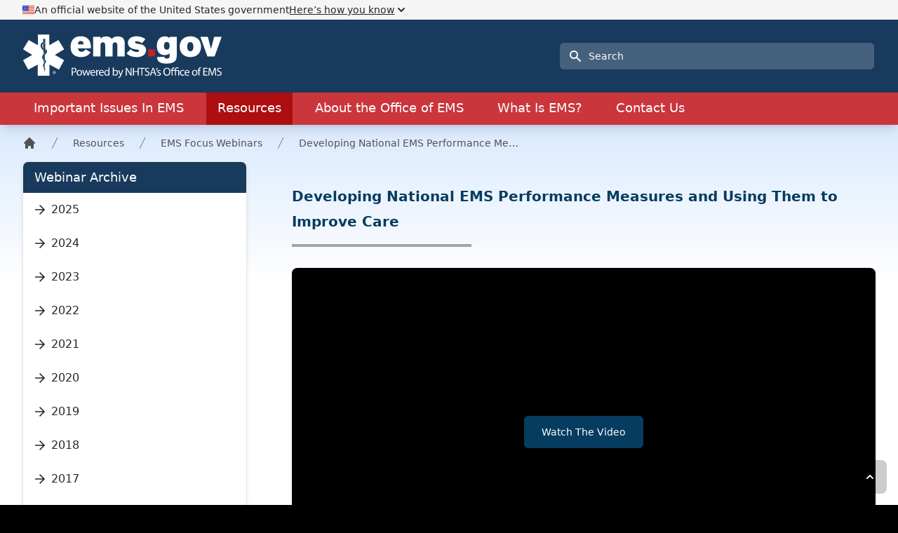

--- FILE ---
content_type: text/html
request_url: https://www.ems.gov/resources/webinars/2020/developing-national-ems-performance-measures-and-using-them-to-improve-care/
body_size: 24973
content:
<!doctype html>
<html lang="en">
    <head>
        <meta charset="utf-8">
        <meta http-equiv="X-UA-Compatible" content="IE=edge">
        <meta name="viewport" content="width=device-width, initial-scale=1">
        <link rel="apple-touch-icon" sizes="180x180" href="/img/apple-touch-icon.png" />
        <link rel="icon" type="image/png" sizes="32x32" href="/img/favicon-32x32.png" />
        <link rel="icon" type="image/png" sizes="16x16" href="/img/favicon-16x16.png" />
        <link rel="manifest" href="/site.webmanifest">
        <meta name="Referrer-Policy" value="no-referrer | same-origin"/>
        <title>EMS Focus Webinar: Developing National EMS Performance Measures | EMS.gov</title>
<meta name="description" content="Access the slide deck and recording of this webinar about the development of evidence-based quality measures for EMS by NEMSQA." />
<meta property="og:type" content="website" />
<meta property="og:title" content="EMS Focus Webinar: Developing National EMS Performance Measures" />
<meta property="og:description" content="Access the slide deck and recording of this webinar about the development of evidence-based quality measures for EMS by NEMSQA." />
<meta property="og:url" content="https://www.ems.gov/resources/webinars/2020/developing-national-ems-performance-measures-and-using-them-to-improve-care" />
<meta property="og:site_name" content="EMS.gov" />
<meta property="og:locale" content="en_US" />
<meta name="twitter:card" content="summary_large_image" />
<meta name="twitter:title" content="EMS Focus Webinar: Developing National EMS Performance Measures" />
<meta name="twitter:description" content="Access the slide deck and recording of this webinar about the development of evidence-based quality measures for EMS by NEMSQA." />
<link href="https://www.ems.gov/" rel="home" />
<link href="https://www.ems.gov/resources/webinars/2020/developing-national-ems-performance-measures-and-using-them-to-improve-care" rel="canonical" />
<link type="text/plain" rel="author" href="https://www.ems.gov/humans.txt" />
        <style>[x-cloak] {display: none !important;}</style>
        <link rel="stylesheet" href="/css/site.css?id=1bb16b92db58936cd779">
                    <!-- Google Tag Manager --> <script>(function(w,d,s,l,i){w[l]=w[l]||[];w[l].push({'gtm.start': new Date().getTime(),event:'gtm.js'});var f=d.getElementsByTagName(s)[0], j=d.createElement(s),dl=l!='dataLayer'?'&l='+l:'';j.async=true;j.src= 'https://www.googletagmanager.com/gtm.js?id='+i+dl;f.parentNode.insertBefore(j,f); })(window,document,'script','dataLayer','GTM-5TKZHF5');</script> <!-- End Google Tag Manager -->
            </head>
    <body class="bg-black font-sans leading-normal text-gray-800" x-data="mobileDetect">
        <section x-data="{open: false}" class="bg-gray-100" aria-label="Official website of the United States government">
    <div>
        <header class="max-w-3xl mx-auto px-4 sm:px-6 lg:max-w-7xl lg:px-8">
            <div class="flex items-start md:items-center gap-2 text-sm relative">
                <div class="mt-1 md:mt-0 py-1">
                    <img src="/img/flag-64.png" class="h-3" alt="" aria-hidden="true" loading="lazy" decoding="async">
                </div>
                <div class="py-1" aria-hidden="true">
                    <p class="">
                        An official website of the United States government
                    </p>
                    <p class="md:hidden text-medium-blue hover:text-dark-blue underline inline-flex">
                        Here’s how you know
                        <svg x-bind:class="[open ? '-rotate-90' : 'rotate-90']" class="h-5 w-5 transform mr-2" xmlns="http://www.w3.org/2000/svg" viewBox="0 0 20 20" fill="currentColor" aria-hidden="true">
                            <path fill-rule="evenodd" d="M7.293 14.707a1 1 0 010-1.414L10.586 10 7.293 6.707a1 1 0 011.414-1.414l4 4a1 1 0 010 1.414l-4 4a1 1 0 01-1.414 0z" clip-rule="evenodd"></path>
                        </svg>
                    </p>
                </div>
                <button @click.prevent="open = !open" type="button" class="text-medium-blue hover:text-dark-blue underline inline-flex absolute inset-0 md:static" aria-expanded="false" aria-controls="gov-banner-standard-component">
                    <span class="hidden md:inline">Here’s how you know</span>
                    <svg x-bind:class="[open ? '-rotate-90' : 'rotate-90']" class="h-5 w-5 transform mr-2 rotate-90 hidden md:inline" xmlns="http://www.w3.org/2000/svg" viewBox="0 0 20 20" fill="currentColor" aria-hidden="true">
                        <path fill-rule="evenodd" d="M7.293 14.707a1 1 0 010-1.414L10.586 10 7.293 6.707a1 1 0 011.414-1.414l4 4a1 1 0 010 1.414l-4 4a1 1 0 01-1.414 0z" clip-rule="evenodd"></path>
                    </svg>
                </button>
                <div x-bind:class="[open ? 'block' : 'hidden']" class="ml-auto p-2 -mr-4 sm:-mr-6 md:hidden bg-gray-200">
                    <svg class="h-6 w-6" xmlns="http://www.w3.org/2000/svg" fill="none" viewBox="0 0 24 24" stroke="currentColor" aria-hidden="true">
                        <path stroke-linecap="round" stroke-linejoin="round" stroke-width="2" d="M6 18L18 6M6 6l12 12"></path>
                    </svg>
                </div>
            </div>
        </header>
        <div class="py-6 max-w-3xl mx-auto px-4 sm:px-6 lg:max-w-7xl lg:px-8" id="gov-banner-standard-component" x-bind:hidden="!open" x-show="open" style="display: none">
            <div class="flex flex-wrap gap-y-6 md:flex-nowrap">
                <div class="flex gap-3 items-start">
                    <img src="/img/gov-64.svg" class="h-10 w-10" alt="" aria-hidden="true" loading="lazy" decoding="async">
                    <div class="text-sm max-w-sm">
                        <p>
                            <strong>Official websites use .gov</strong><br>A
                            <strong>.gov</strong> website belongs to an official government
                            organization in the United States.
                        </p>
                    </div>
                </div>
                <div class="flex gap-3 items-start">
                    <img src="/img/https-64.svg" class="h-10 w-10" alt="" aria-hidden="true" loading="lazy" decoding="async">
                    <div class="text-sm max-w-sm">
                        <p>
                            <strong>Secure .gov websites use HTTPS</strong><br>A
                            <strong>lock</strong> (
                            <span class="icon-lock"><svg xmlns="http://www.w3.org/2000/svg" width="52" height="64" viewBox="0 0 52 64" class="h-3 w-3 inline" role="img" aria-labelledby="banner-lock-description-default" focusable="false">
                      <title id="banner-lock-title-default">Lock</title>
                      <desc id="banner-lock-description-default">Locked padlock icon</desc>
                      <path fill="#000000" fill-rule="evenodd" d="M26 0c10.493 0 19 8.507 19 19v9h3a4 4 0 0 1 4 4v28a4 4 0 0 1-4 4H4a4 4 0 0 1-4-4V32a4 4 0 0 1 4-4h3v-9C7 8.507 15.507 0 26 0zm0 8c-5.979 0-10.843 4.77-10.996 10.712L15 19v9h22v-9c0-6.075-4.925-11-11-11z"></path>
                    </svg> </span>) or <strong>https://</strong> means you’ve safely connected to
                            the .gov website. Share sensitive information only on official,
                            secure websites.
                        </p>
                    </div>
                </div>
            </div>
        </div>
    </div>
</section>

        <div class="min-h-screen flex flex-col">
            <header class="bg-ems-blue-900" x-data="popover({ open: false, focus: true })" @keydown.escape="onEscape" @close-popover-group.window="onClosePopoverGroup">
    <div class="max-w-3xl mx-auto px-4 sm:px-6 lg:max-w-7xl lg:px-8">
        <div class="relative flex flex-wrap items-center justify-center lg:justify-between">
            <!-- Logo -->
            <div class="py-5 flex-shrink-0 mr-auto lg:mr-0 flex items-center">
                <a href="/" class="flex">
                    <span class="sr-only text-white">EMS.gov</span>
                    <svg xmlns="http://www.w3.org/2000/svg" xmlns:xlink="http://www.w3.org/1999/xlink" viewBox="0 0 500 112.2" xml:space="preserve" class="h-16" aria-hidden="true">
<g>
	<g>
		<path fill="#FFFFFF" d="M195.1,57c-6.3,0-12.4,0-18.5,0c0-16.3,0-32.6,0-48.9c6.2,0,12.3,0,18.6,0c0,1.4,0,2.8,0,4.4 c3.9-4.5,8.9-5.6,14.3-5.6c5.5,0,10.3,1.7,13.9,6.1c1.7-1.9,3.7-3.4,6-4.3c5.9-2.5,11.9-2.5,17.8-0.2c5,2,7.3,6.1,8.2,11.2 c0.3,1.7,0.4,3.4,0.4,5.1c0,10.4,0,20.8,0,31.1c0,0.3,0,0.6,0,1c-6.2,0-12.4,0-18.6,0c0-0.4,0-0.8,0-1.2c0-8.8,0-17.5,0-26.3 c0-1.1-0.1-2.2-0.3-3.2c-0.6-3-2.4-4.4-5.4-4.4c-3,0-4.9,1.4-5.6,4.2c-0.3,1.2-0.4,2.5-0.4,3.7c0,8.6,0,17.2,0,25.8 c0,0.4,0,0.8,0,1.3c-6.2,0-12.3,0-18.7,0c0-0.4,0-0.8,0-1.3c0-8.7,0-17.4,0-26.1c0-1.1-0.1-2.3-0.3-3.4c-0.6-2.9-2.4-4.3-5.3-4.4 c-2.9-0.1-5,1.4-5.6,4.2c-0.3,1.2-0.4,2.5-0.4,3.8c0,8.6,0,17.2,0,25.8C195.1,56.1,195.1,56.5,195.1,57z"/>
		<path fill="#FFFFFF" d="M368.1,11.4c0-0.9,0-1.6,0-2.4c-0.1-0.8,0.2-1,1-1c4.4,0,8.8,0,13.2,0c1.1,0,2.3,0,3.6,0c0,0.5,0,0.9,0,1.3 c0,15.1,0,30.2,0,45.3c0,3-0.2,5.9-1.3,8.8c-2,5.3-6.2,8.2-11.4,9.8c-4.9,1.5-9.9,1.8-14.9,1.6c-4.2-0.2-8.4-0.6-12.3-2.1 c-6-2.3-9.3-6.9-9.5-13c0-0.3,0-0.7,0-1.1c6.1-0.3,12.1-0.7,18.1-1c0.9,3.4,1.8,4.2,5.4,4.6c1.4,0.1,2.8,0,4.1-0.3 c2.6-0.5,3.6-2.4,3.9-4.8c0.1-0.5,0.1-1.1,0.1-1.7c0-2.1,0-4.1,0-6.4c-0.3,0.2-0.5,0.3-0.7,0.4c-2.6,2.5-5.7,3.8-9.2,4.1 c-5.4,0.4-10.5-0.4-14.9-3.9c-3.4-2.7-5.3-6.3-6.2-10.4c-1.5-6.6-1.6-13.2,0.7-19.6c2.4-6.6,6.8-11.1,13.9-12.4 c4.5-0.8,9-0.7,13.1,1.6C366,9.6,366.9,10.5,368.1,11.4z M353.8,30.1c0,2.1,0.3,3.5,0.8,5.1c0.8,2.9,3.1,4.7,5.7,4.8 c3.4,0.1,5.7-1.2,6.7-4.1c1.3-3.7,1.3-7.4,0-11.1c-1-2.7-3.1-4.1-6-4.1c-2.8,0-5.1,1.4-6.1,4C354.3,26.5,353.8,28,353.8,30.1z"/>
		<path fill="#FFFFFF" d="M419.9,58.5c-5.1,0.1-10-0.9-14.5-3.3c-6.7-3.7-10.4-9.5-11.7-16.9c-0.8-4.9-0.7-9.7,0.7-14.5 c2.4-8.1,7.8-13.4,15.9-15.8c7.7-2.3,15.4-2,22.7,1.3c7.2,3.3,11.4,9.1,12.9,16.8c1,5.3,0.9,10.6-0.7,15.8 c-2.7,8.4-8.6,13.5-17.1,15.6c-2.7,0.7-5.5,0.8-8.2,1.2C419.9,58.7,419.9,58.6,419.9,58.5z M412,32.5c0.1,1.4,0.2,2.8,0.4,4.1 c0.1,0.8,0.4,1.7,0.7,2.5c1.2,3.2,3.5,4.8,6.6,4.9c3.2,0,5.6-1.5,6.7-4.7c1.6-4.5,1.6-9,0-13.5c-1.1-3.1-3.5-4.7-6.7-4.7 c-3.1,0-5.4,1.6-6.6,4.7C412.3,28,412.1,30.2,412,32.5z"/>
		<path fill="#FFFFFF" d="M139.1,36.7c-0.1,4.9,2.8,8,6.9,8.5c5.2,0.6,9-1.4,11.6-5.9c0-0.1,0.1-0.1,0.3-0.2c4.2,2.4,8.3,4.9,12.7,7.5 c-0.9,1.1-1.7,2.2-2.6,3.2c-4,4.4-9,7.1-14.8,8.1c-6.2,1.1-12.4,0.9-18.4-1.3c-8-2.9-12.3-8.9-13.8-17.1c-1.1-5.9-0.9-11.8,1-17.5 c3-8.8,9.3-13.7,18.5-15.1c5.3-0.8,10.5-0.5,15.5,1.2c7.2,2.5,11.7,7.6,13.8,14.9c1.3,4.4,1.5,9,1.3,13.7 C160.4,36.7,149.8,36.7,139.1,36.7z M152.8,26.9c-0.1-3.1-0.4-6-3.3-7.8c-2.2-1.3-6-1-7.9,0.5c-1.9,1.5-3,5-2.4,7.2 C143.6,26.9,148.1,26.9,152.8,26.9z"/>
		<path fill="#FFFFFF" d="M298.9,23.8c-2-1.1-3.9-2.2-5.8-3.1c-2.5-1.2-5.2-1.6-8-1.6c-0.7,0-1.4,0.2-2.1,0.3c-0.9,0.2-1.6,0.8-1.7,1.8 c-0.1,1,0.3,1.8,1.1,2.3c1,0.5,2,0.9,3.1,1.2c3.7,0.7,7.5,1.3,11.2,2.1c3.3,0.7,6.4,2.2,8.7,4.7c3.6,3.7,4.2,8.3,3.3,13.1 c-1.1,6.1-5.2,9.7-10.6,11.9c-3.7,1.5-7.6,2-11.6,2.1c-5.8,0.1-11.5-0.8-16.9-2.9c-3-1.2-5.8-2.9-8.1-5.2 c-0.4-0.4-0.7-0.8-1.1-1.2c3.3-3.5,6.6-6.9,9.9-10.4c0.3,0.3,0.6,0.6,0.9,0.8c4,3.7,8.8,5.8,14.3,6.1c1.4,0.1,2.8-0.2,4.2-0.5 c1.2-0.3,1.9-1.1,2-2.4c0-1.1-0.5-2-2-2.4c-2.2-0.6-4.4-1-6.6-1.3c-4.4-0.6-8.6-1.7-12.5-3.9c-9.3-5.4-9.1-19.8,0.4-25.3 c3.5-2,7.2-3,11.2-3.3c7.1-0.4,13.9,0.4,20.3,3.8c1.7,0.9,3.2,2,5,3.1C304.6,17.1,301.7,20.5,298.9,23.8z"/>
		<path fill="#FFFFFF" d="M445,8c0.5,0,0.8,0,1.2,0c5.5,0,11,0,16.4,0c0.9,0,1.2,0.3,1.4,1.2c2.4,9.4,4.8,18.8,7.2,28.2 c0,0.2,0.1,0.4,0.3,0.8c2.6-10.2,5.2-20.2,7.8-30.1c6.2,0,12.4,0,18.7,0c-0.2,0.5-0.3,0.9-0.4,1.4C492,25,486.4,40.6,480.8,56.2 c-0.2,0.7-0.6,0.9-1.3,0.9c-5.4,0-10.8,0-16.1,0c-0.7,0-1-0.2-1.2-0.9c-5.6-15.7-11.3-31.4-16.9-47.1C445.2,8.8,445.1,8.5,445,8z" />
		<path fill="#C0212B" d="M313.9,57c0-6.1,0-12.1,0-18.1c5.8,0,11.6,0,17.4,0c0,6,0,12,0,18.1C325.5,57,319.8,57,313.9,57z"/>
	</g>
	<path fill="#FFFFFF" fill-rule="evenodd" clip-rule="evenodd" d="M52,41.5c-0.1-1.7-0.2-4.9-0.4-5.2c-3.4-5.4-1.8-11.9-0.1-11.4c1.3,0.4,4.8,1.1,5.4-0.1l0.1-0.1 c0,0-1.3-0.2-1.3-0.4c0-0.2,1.1,0.4,1.5,0c0.5-0.7-1.3-1.2-1.9-2.1c-2.4-3.3-6.7,0.3-8.3,2.3c-2.4,3-1.8,6.7-0.9,9.3 c0.2,0.4,1.8,3.8,3.7,6C50.3,40.3,52,42.2,52,41.5L52,41.5z M57,65c-0.2,2.4-0.5,5.3-2.1,7.1c-2.6,2.7-4.2,5.2-3.5,9.2 c1.9,10.1,1.7,3.1,1.7,2.8c-0.8-7.9,2.7-7.6,5.6-12.9c1-1.6,0.4-4.3-1.1-5.8L57,65L57,65z M51.7,25.7l1.1,23.9 c0.1,1.4,4.1-3.7,4.1-5.1l0.4-20.2C57.2,27.2,51.7,25.3,51.7,25.7L51.7,25.7z M55.5,22c0.4,0.5,1.7,0.9,1.7,1.6v-8.3 c0-3.4-5.3-3.8-5.5-0.1v5C51.7,21,53.8,19.5,55.5,22L55.5,22z M56.2,86.5c0.3,5.3-1.5,5.3-2.4,7c-0.3,0.5,4.2-2.1,3.4-5.8 C57.1,87.2,56.2,85.8,56.2,86.5L56.2,86.5z M56.1,66.7l0.2-12.7c0-0.8-3.2,2.7-3.2,4.5l0.2,14.1C53.4,73.6,56,70,56.1,66.7 L56.1,66.7z M55.7,89.5L56,75.9c0-0.4-2.3,2.9-2.3,3.4l0.6,12.8C54.5,91.6,55.6,90.8,55.7,89.5L55.7,89.5z M54.5,93.9l0.2,2.7h0.3 l0.4-3.7C55.5,92.8,54.5,93.6,54.5,93.9L54.5,93.9z M52.9,22.4c0.2,0,1,0,1-0.2c0-0.2-0.8-0.3-1-0.3c-0.2,0-1.1,0.1-1.1,0.3 C51.9,22.4,52.7,22.4,52.9,22.4L52.9,22.4z M104.3,39.1L90,16L67.1,28.8l0-26.8L38.7,2v26.9L15.7,16L1.5,39.1l23.1,14L1.5,66.3 L14.4,90l23.8-12.7v28.1h29.5l0-28.1L91.3,90l12.9-23.7L81.1,53.1L104.3,39.1L104.3,39.1z M57.6,38.8l-0.1,5.7 c0,2.8-6.9,7.8-8,12.3c-0.3,1.3-0.4,3,0.6,5.6c0.2,0.5,1.8,3.6,2.6,3.5c0.1-1,0-4.7-0.2-5.7c-0.8-5.1,6.6-8.5,8.6-13.5 C62.4,43.5,61.3,41.3,57.6,38.8L57.6,38.8z"/>
	<g>
		<path fill="#FFFFFF" d="M123.2,85.7c1.2-0.2,2.8-0.4,4.8-0.4c2.4,0,4.3,0.6,5.4,1.6c1,0.9,1.7,2.3,1.7,4c0,1.7-0.5,3.1-1.5,4.1 c-1.3,1.4-3.5,2.1-5.9,2.1c-0.8,0-1.4,0-2-0.2v7.7h-2.5V85.7z M125.7,95c0.6,0.2,1.2,0.2,2.1,0.2c3,0,4.8-1.5,4.8-4.1 c0-2.6-1.8-3.8-4.6-3.8c-1.1,0-1.9,0.1-2.4,0.2V95z"/>
		<path fill="#FFFFFF" d="M149.1,97.7c0,5.1-3.6,7.4-6.9,7.4c-3.8,0-6.7-2.7-6.7-7.1c0-4.6,3-7.3,6.9-7.3 C146.5,90.6,149.1,93.5,149.1,97.7z M138.2,97.9c0,3,1.7,5.3,4.2,5.3c2.4,0,4.2-2.3,4.2-5.4c0-2.3-1.2-5.3-4.2-5.3 C139.5,92.5,138.2,95.2,138.2,97.9z"/>
		<path fill="#FFFFFF" d="M152.1,90.9l1.9,7c0.4,1.5,0.7,3,1,4.4h0.1c0.3-1.4,0.8-2.9,1.2-4.4l2.3-7h2.1l2.2,6.9 c0.5,1.6,0.9,3.1,1.2,4.5h0.1c0.3-1.4,0.6-2.9,1.1-4.5l2-6.9h2.5l-4.5,13.8h-2.3l-2.1-6.6c-0.5-1.6-0.9-2.9-1.2-4.6h-0.1 c-0.4,1.7-0.8,3.1-1.3,4.6l-2.2,6.6h-2.3l-4.2-13.8H152.1z"/>
		<path fill="#FFFFFF" d="M172.3,98.3c0,3.4,2.2,4.8,4.7,4.8c1.8,0,2.9-0.3,3.8-0.7l0.4,1.8c-0.9,0.4-2.4,0.9-4.6,0.9 c-4.3,0-6.8-2.8-6.8-7c0-4.2,2.5-7.5,6.5-7.5c4.5,0,5.7,4,5.7,6.5c0,0.5,0,0.9-0.1,1.2H172.3z M179.7,96.5c0-1.6-0.6-4.1-3.5-4.1 c-2.6,0-3.7,2.3-3.9,4.1H179.7z"/>
		<path fill="#FFFFFF" d="M184.2,95.2c0-1.6,0-3-0.1-4.3h2.2l0.1,2.7h0.1c0.6-1.9,2.2-3,3.9-3c0.3,0,0.5,0,0.7,0.1V93 c-0.3-0.1-0.5-0.1-0.9-0.1c-1.8,0-3,1.3-3.4,3.2c-0.1,0.4-0.1,0.8-0.1,1.2v7.4h-2.5V95.2z"/>
		<path fill="#FFFFFF" d="M193.7,98.3c0,3.4,2.2,4.8,4.7,4.8c1.8,0,2.9-0.3,3.8-0.7l0.4,1.8c-0.9,0.4-2.4,0.9-4.6,0.9 c-4.3,0-6.8-2.8-6.8-7c0-4.2,2.5-7.5,6.5-7.5c4.5,0,5.7,4,5.7,6.5c0,0.5,0,0.9-0.1,1.2H193.7z M201.1,96.5c0-1.6-0.6-4.1-3.5-4.1 c-2.6,0-3.7,2.3-3.9,4.1H201.1z"/>
		<path fill="#FFFFFF" d="M217.6,84.4v16.8c0,1.2,0,2.6,0.1,3.6h-2.2l-0.1-2.4h-0.1c-0.8,1.5-2.4,2.7-4.7,2.7c-3.4,0-5.9-2.8-5.9-7 c0-4.6,2.8-7.4,6.2-7.4c2.1,0,3.6,1,4.2,2.1h0.1v-8.3H217.6z M215.1,96.5c0-0.3,0-0.7-0.1-1.1c-0.4-1.6-1.7-2.9-3.6-2.9 c-2.6,0-4.2,2.3-4.2,5.3c0,2.8,1.4,5.1,4.1,5.1c1.7,0,3.2-1.1,3.7-3c0.1-0.3,0.1-0.7,0.1-1.1V96.5z"/>
		<path fill="#FFFFFF" d="M225.7,104.8c0.1-1,0.1-2.3,0.1-3.6V84.4h2.5v8.7h0.1c0.9-1.6,2.5-2.5,4.7-2.5c3.4,0,5.9,2.9,5.8,7.1 c0,5-3.1,7.4-6.2,7.4c-2,0-3.6-0.8-4.6-2.6H228l-0.1,2.3H225.7z M228.3,99.2c0,0.3,0,0.6,0.1,0.9c0.5,1.7,2,2.9,3.8,2.9 c2.6,0,4.2-2.1,4.2-5.3c0-2.8-1.4-5.2-4.1-5.2c-1.7,0-3.3,1.2-3.8,3.1c-0.1,0.3-0.1,0.6-0.1,1V99.2z"/>
		<path fill="#FFFFFF" d="M241.8,90.9l3,8.2c0.3,0.9,0.7,2,0.9,2.8h0.1c0.2-0.8,0.6-1.9,0.9-2.9l2.7-8.1h2.7l-3.8,9.9 c-1.8,4.8-3,7.2-4.7,8.7c-1.2,1.1-2.5,1.5-3.1,1.6l-0.6-2.1c0.6-0.2,1.5-0.6,2.2-1.2c0.7-0.5,1.5-1.5,2.1-2.8 c0.1-0.3,0.2-0.5,0.2-0.6c0-0.1,0-0.3-0.2-0.6l-5.1-12.8H241.8z"/>
		<path fill="#FFFFFF" d="M258.5,104.8V85.5h2.7l6.2,9.8c1.4,2.3,2.5,4.3,3.4,6.3l0.1,0c-0.2-2.6-0.3-4.9-0.3-7.9v-8.1h2.3v19.3h-2.5 l-6.1-9.8c-1.3-2.2-2.6-4.4-3.6-6.5l-0.1,0c0.1,2.4,0.2,4.8,0.2,8v8.3H258.5z"/>
		<path fill="#FFFFFF" d="M278.9,85.5v8.1h9.3v-8.1h2.5v19.3h-2.5v-9.1h-9.3v9.1h-2.5V85.5H278.9z"/>
		<path fill="#FFFFFF" d="M297.7,87.6h-5.9v-2.1h14.3v2.1h-5.9v17.2h-2.5V87.6z"/>
		<path fill="#FFFFFF" d="M306.8,101.7c1.1,0.7,2.7,1.3,4.5,1.3c2.5,0,4-1.3,4-3.3c0-1.8-1-2.8-3.6-3.8c-3.1-1.1-5.1-2.8-5.1-5.5 c0-3,2.5-5.2,6.3-5.2c2,0,3.4,0.5,4.3,0.9l-0.7,2c-0.6-0.4-1.9-0.9-3.6-0.9c-2.7,0-3.7,1.6-3.7,2.9c0,1.8,1.2,2.7,3.8,3.7 c3.3,1.3,4.9,2.9,4.9,5.7c0,3-2.2,5.6-6.8,5.6c-1.9,0-3.9-0.6-4.9-1.3L306.8,101.7z"/>
		<path fill="#FFFFFF" d="M323.3,98.7l-2,6.1h-2.6l6.6-19.3h3l6.6,19.3h-2.7l-2.1-6.1H323.3z M329.6,96.7l-1.9-5.6 c-0.4-1.3-0.7-2.4-1-3.5h-0.1c-0.3,1.1-0.6,2.3-1,3.5l-1.9,5.6H329.6z"/>
		<path fill="#FFFFFF" d="M338.4,85.1c-0.7,2.4-1.9,5.5-2.7,6.8l-1.6,0.2c0.6-1.7,1.4-4.7,1.7-6.7L338.4,85.1z"/>
		<path fill="#FFFFFF" d="M337.7,102.2c0.8,0.5,2.1,1,3.3,1c1.8,0,2.7-0.9,2.7-2.1c0-1.2-0.7-1.8-2.6-2.5c-2.5-0.9-3.7-2.3-3.7-3.9 c0-2.2,1.8-4.1,4.8-4.1c1.4,0,2.6,0.4,3.4,0.9l-0.6,1.8c-0.5-0.3-1.5-0.8-2.8-0.8c-1.5,0-2.3,0.9-2.3,1.9c0,1.1,0.8,1.7,2.6,2.4 c2.4,0.9,3.6,2.1,3.6,4.2c0,2.5-1.9,4.2-5.2,4.2c-1.5,0-2.9-0.4-3.9-1L337.7,102.2z"/>
		<path fill="#FFFFFF" d="M370,94.9c0,6.6-4,10.2-9,10.2c-5.1,0-8.7-4-8.7-9.8c0-6.1,3.8-10.1,8.9-10.1C366.6,85.1,370,89.2,370,94.9z M355.1,95.2c0,4.1,2.2,7.8,6.2,7.8c4,0,6.2-3.6,6.2-8c0-3.8-2-7.9-6.1-7.9C357.1,87.2,355.1,91,355.1,95.2z"/>
		<path fill="#FFFFFF" d="M390,86.9c-0.6-0.4-1.7-0.7-2.8-0.7c-2.7,0-3.4,1.9-3.4,4.1v0.7h8.1v13.8h-2.5V92.8h-5.5v11.9h-2.5V92.8h-5.8 v11.9h-2.5V92.8H371v-1.9h1.9v-0.5c0-1.7,0.5-3.4,1.7-4.6c0.8-0.8,2-1.3,3.6-1.3c1,0,1.9,0.3,2.4,0.6l-0.7,1.9 c-0.4-0.2-1.1-0.5-1.7-0.5c-0.8,0-1.4,0.3-1.8,0.7c-0.7,0.7-0.9,2-0.9,3.2v0.5h5.9v-0.8c0-3.6,2.2-6,6-6c1.3,0,2.7,0.4,3.4,0.9 L390,86.9z"/>
		<path fill="#FFFFFF" d="M404.8,104.3c-0.7,0.3-2.1,0.8-4,0.8c-4.2,0-6.9-2.8-6.9-7.1c0-4.3,2.9-7.4,7.4-7.4c1.5,0,2.8,0.4,3.5,0.7 l-0.6,1.9c-0.6-0.3-1.6-0.7-2.9-0.7c-3.2,0-4.9,2.4-4.9,5.2c0,3.2,2.1,5.2,4.8,5.2c1.4,0,2.4-0.4,3.1-0.7L404.8,104.3z"/>
		<path fill="#FFFFFF" d="M408,98.3c0,3.4,2.2,4.8,4.7,4.8c1.8,0,2.9-0.3,3.8-0.7l0.4,1.8c-0.9,0.4-2.4,0.9-4.6,0.9 c-4.3,0-6.8-2.8-6.8-7c0-4.2,2.5-7.5,6.5-7.5c4.5,0,5.7,4,5.7,6.5c0,0.5,0,0.9-0.1,1.2H408z M415.4,96.5c0-1.6-0.6-4.1-3.5-4.1 c-2.6,0-3.7,2.3-3.9,4.1H415.4z"/>
		<path fill="#FFFFFF" d="M437.5,97.7c0,5.1-3.6,7.4-6.9,7.4c-3.8,0-6.7-2.7-6.7-7.1c0-4.6,3-7.3,6.9-7.3 C434.9,90.6,437.5,93.5,437.5,97.7z M426.6,97.9c0,3,1.7,5.3,4.2,5.3c2.4,0,4.2-2.3,4.2-5.4c0-2.3-1.2-5.3-4.2-5.3 C427.9,92.5,426.6,95.2,426.6,97.9z"/>
		<path fill="#FFFFFF" d="M440,104.8V92.8H438v-1.9h1.9v-0.7c0-2,0.4-3.7,1.6-4.9c0.9-0.9,2.2-1.3,3.4-1.3c0.9,0,1.7,0.2,2.2,0.4 l-0.3,1.9c-0.4-0.2-0.9-0.3-1.6-0.3c-2.1,0-2.7,1.9-2.7,4v0.7h3.3v1.9h-3.3v11.9H440z"/>
		<path fill="#FFFFFF" d="M462.2,95.7h-7.5v7h8.4v2.1h-10.9V85.5h10.4v2.1h-7.9v6.1h7.5V95.7z"/>
		<path fill="#FFFFFF" d="M481.6,96.3c-0.2-2.7-0.3-5.9-0.3-8.3h-0.1c-0.7,2.2-1.5,4.7-2.4,7.3l-3.4,9.4h-1.9l-3.1-9.2 c-0.9-2.7-1.7-5.2-2.2-7.5h-0.1c-0.1,2.4-0.2,5.6-0.4,8.5l-0.5,8.3h-2.4l1.3-19.3h3.2l3.3,9.3c0.8,2.4,1.4,4.5,1.9,6.5h0.1 c0.5-2,1.2-4.1,2-6.5l3.4-9.3h3.2l1.2,19.3H482L481.6,96.3z"/>
		<path fill="#FFFFFF" d="M487,101.7c1.1,0.7,2.7,1.3,4.5,1.3c2.5,0,4-1.3,4-3.3c0-1.8-1-2.8-3.6-3.8c-3.1-1.1-5.1-2.8-5.1-5.5 c0-3,2.5-5.2,6.3-5.2c2,0,3.4,0.5,4.3,0.9l-0.7,2c-0.6-0.4-1.9-0.9-3.6-0.9c-2.7,0-3.7,1.6-3.7,2.9c0,1.8,1.2,2.7,3.8,3.7 c3.3,1.3,4.9,2.9,4.9,5.7c0,3-2.2,5.6-6.8,5.6c-1.9,0-3.9-0.6-4.9-1.3L487,101.7z"/>
	</g>
	<g>
		<path fill="#FFFFFF" d="M83.2,97.3c0,2-1.5,3.5-3.5,3.5c-2,0-3.6-1.5-3.6-3.5c0-1.9,1.6-3.5,3.6-3.5C81.7,93.9,83.2,95.4,83.2,97.3z  M77,97.3c0,1.5,1.1,2.8,2.7,2.8c1.5,0,2.6-1.2,2.6-2.7c0-1.5-1.1-2.8-2.7-2.8C78.1,94.6,77,95.8,77,97.3z M79.1,99.1h-0.8v-3.5 c0.3-0.1,0.8-0.1,1.3-0.1c0.7,0,0.9,0.1,1.2,0.3c0.2,0.1,0.3,0.4,0.3,0.8c0,0.4-0.3,0.7-0.7,0.8v0c0.3,0.1,0.5,0.4,0.6,0.8 c0.1,0.5,0.2,0.7,0.3,0.9h-0.9c-0.1-0.1-0.2-0.4-0.3-0.8c-0.1-0.4-0.3-0.5-0.7-0.5h-0.4V99.1z M79.1,97.2h0.4 c0.4,0,0.8-0.1,0.8-0.5c0-0.3-0.2-0.5-0.7-0.5c-0.2,0-0.4,0-0.4,0V97.2z"/>
	</g>
</g>
</svg>

                </a>
            </div>

            <a class="skip-main" href="#main">Skip to main content</a>

            <!-- Right section on desktop -->
            <div class="hidden lg:ml-4 lg:flex lg:items-center flex-1 justify-end lg:py-5 lg:pr-0.5">
                <!-- Search -->
                <div class="lg:max-w-md w-full" x-bind:aria-hidden="isMobile">
                    <form action="https://search.usa.gov/search" accept-charset="UTF-8" method="get">
    <label for="search-desktop" class="sr-only text-white">Search</label>
    <div class="relative text-white focus-within:text-gray-600">
        <div class="pointer-events-none absolute inset-y-0 left-0 pl-3 flex items-center">
            <!-- Heroicon name: solid/search -->
            <svg class="h-5 w-5" xmlns="http://www.w3.org/2000/svg" viewBox="0 0 20 20" fill="currentColor" aria-hidden="true">
                <path fill-rule="evenodd" d="M8 4a4 4 0 100 8 4 4 0 000-8zM2 8a6 6 0 1110.89 3.476l4.817 4.817a1 1 0 01-1.414 1.414l-4.816-4.816A6 6 0 012 8z" clip-rule="evenodd"/>
            </svg>
        </div>
        <input id="search-desktop" placeholder="Search" type="search" name="query" class="block w-full text-white bg-white bg-opacity-0 lg:bg-opacity-20 py-2 pl-10 pr-3 border border-transparent rounded-md leading-5 focus:text-gray-900 placeholder-white focus:outline-none focus:bg-opacity-100 focus:border-transparent focus:placeholder-gray-500 focus:ring-0 sm:text-sm">
    </div>
    <input name="utf8" type="hidden" value="✓">
    <input type="hidden" name="affiliate" value="ems">
    <span class="sr-only">
        <input type="submit" name="commit" value="Search" class="text-white" data-disable-with="Search">
    </span>
</form>

                </div>
            </div>


            <!-- Menu button -->
            <div class="flex-shrink-0 lg:hidden">
                <!-- Mobile menu button -->
                <button type="button" class="bg-transparent p-2 rounded-md inline-flex items-center justify-center text-white opacity-90 hover:opacity-100 hover:bg-white hover:bg-opacity-10 focus:outline-none focus:ring-2 focus:ring-white" @click="toggle" @mousedown="if (open) $event.preventDefault()" aria-expanded="false" :aria-expanded="open.toString()">
                    <span class="sr-only">Open main menu</span>
                    <svg class="block h-6 w-6" :class="{ 'hidden': open, 'block': !(open) }" xmlns="http://www.w3.org/2000/svg" fill="none" viewBox="0 0 24 24" stroke="currentColor" aria-hidden="true">
                        <path stroke-linecap="round" stroke-linejoin="round" stroke-width="2" d="M4 6h16M4 12h16M4 18h16"></path>
                    </svg>
                    <svg class="hidden h-6 w-6" :class="{ 'block': open, 'hidden': !(open) }" xmlns="http://www.w3.org/2000/svg" fill="none" viewBox="0 0 24 24" stroke="currentColor" aria-hidden="true">
                        <path stroke-linecap="round" stroke-linejoin="round" stroke-width="2" d="M6 18L18 6M6 6l12 12"></path>
                    </svg>
                </button>
            </div>
        </div>
    </div>


    <div class="w-full bg-ems-red-500 relative z-20 shadow-lg" x-data="{menu: null}">
<!--    bg-gradient-to-b from-ems-red-700 to-ems-red-900-->
    <div class="max-w-3xl mx-auto lg:max-w-7xl">
        <div class="px-4 sm:px-6 lg:px-8 flex justify-between">
            <!-- Left nav -->
            <div class="hidden lg:block flex-1">
                <nav class="flex space-x-4">
                                        <div>
                                                <div class="relative" x-data="popover({ open: false, focus: false })" @keydown.escape="onEscape" @close-popover-group.window="onClosePopoverGroup">
                            <div class="relative">
                                <button type="button"
                                        class="flex text-white text-lg font-medium hover:bg-ems-red-800 px-4 py-2 border-b-2 border-transparent "
                                        :class="{ 'bg-opacity-20': open, '': !(open) }"
                                        @click="toggle" @mousedown="if (open) $event.preventDefault()" aria-expanded="true" :aria-expanded="open.toString()"
                                >
                                    <span>Important Issues In EMS</span>
                                </button>
                                <a href="/issues" x-show="open" x-cloak class="absolute inset-0 flex text-white text-lg font-medium hover:bg-ems-red-800 px-4 py-2 border-b-2 border-transparent">
                                    <span>Important Issues In EMS</span>
                                </a>
                            </div>
                            <div x-show="open" x-cloak
                                 x-transition:enter="transition ease-out duration-200"
                                 x-transition:enter-start="opacity-0 translate-y-1"
                                 x-transition:enter-end="opacity-100 translate-y-0"
                                 x-transition:leave="transition ease-in duration-150"
                                 x-transition:leave-start="opacity-100 translate-y-0"
                                 x-transition:leave-end="opacity-0 translate-y-1"
                                 x-ref="panel"
                                 class="absolute z-10 left-0 px-2 w-screen sm:px-0 max-w-xs"
                                 @click.away="open = false"
                            >
                                <div class="rounded-lg shadow-lg ring-1 ring-black ring-opacity-5 bg-white relative">
                                    <div class="border-8 border-transparent border-b-white absolute -top-4 left-4 w-[18px]"></div>
                                    <ul role="list" class="py-2">
                                                                                                                        <li>
                                            <a href="/issues" class="text-base py-3 px-4 font-medium text-gray-900 hover:text-gray-500 hover:bg-gray-100 block transition ease-in-out duration-150">
                                                Important Issues In EMS
                                            </a>
                                        </li>
                                                                                                                                                                <li>
                                            <a href="/issues/ems-highway-safety-and-post-crash-care" class="text-base py-3 px-4 font-medium text-gray-900 hover:text-gray-500 hover:bg-gray-100 block transition ease-in-out duration-150">
                                                EMS, Highway Safety & Post-Crash Care
                                            </a>
                                        </li>
                                                                                                                                                                <li>
                                            <a href="/issues/ems-collaboration" class="text-base py-3 px-4 font-medium text-gray-900 hover:text-gray-500 hover:bg-gray-100 block transition ease-in-out duration-150">
                                                EMS Collaboration with Public Safety, Public Health, Emergency Management & Healthcare Disciplines
                                            </a>
                                        </li>
                                                                                                                                                                <li>
                                            <a href="/issues/evidence-based-guidelines-and-performance-management" class="text-base py-3 px-4 font-medium text-gray-900 hover:text-gray-500 hover:bg-gray-100 block transition ease-in-out duration-150">
                                                Evidence-Based Guidelines & Performance Management
                                            </a>
                                        </li>
                                                                                                                                                                <li>
                                            <a href="/issues/increasing-ems-safety-with-traffic-incident-management-tim" class="text-base py-3 px-4 font-medium text-gray-900 hover:text-gray-500 hover:bg-gray-100 block transition ease-in-out duration-150">
                                                Increasing EMS Safety with Traffic Incident Management (TIM)
                                            </a>
                                        </li>
                                                                                                                                                                <li>
                                            <a href="/issues/managing-emerging-diseases" class="text-base py-3 px-4 font-medium text-gray-900 hover:text-gray-500 hover:bg-gray-100 block transition ease-in-out duration-150">
                                                Managing Emerging Diseases
                                            </a>
                                        </li>
                                                                                                                                                                <li>
                                            <a href="/issues/pediatric-resources" class="text-base py-3 px-4 font-medium text-gray-900 hover:text-gray-500 hover:bg-gray-100 block transition ease-in-out duration-150">
                                                Pediatric Resources
                                            </a>
                                        </li>
                                                                                                                                                                <li>
                                            <a href="/issues/prehospital-blood-transfusion" class="text-base py-3 px-4 font-medium text-gray-900 hover:text-gray-500 hover:bg-gray-100 block transition ease-in-out duration-150">
                                                Prehospital Blood Transfusion
                                            </a>
                                        </li>
                                                                                                                                                                <li>
                                            <a href="/issues/preparing-the-ems-workforce" class="text-base py-3 px-4 font-medium text-gray-900 hover:text-gray-500 hover:bg-gray-100 block transition ease-in-out duration-150">
                                                Preparing the EMS Workforce
                                            </a>
                                        </li>
                                                                                                                                                                <li>
                                            <a href="/issues/state-ems-systems" class="text-base py-3 px-4 font-medium text-gray-900 hover:text-gray-500 hover:bg-gray-100 block transition ease-in-out duration-150">
                                                State EMS Systems
                                            </a>
                                        </li>
                                                                                                                                                                <li>
                                            <a href="/issues/using-ems-data" class="text-base py-3 px-4 font-medium text-gray-900 hover:text-gray-500 hover:bg-gray-100 block transition ease-in-out duration-150">
                                                Using EMS Data
                                            </a>
                                        </li>
                                                                                
                                    </ul>
                                </div>
                            </div>
                        </div>
                                            </div>
                                        <div>
                                                <div class="relative" x-data="popover({ open: false, focus: false })" @keydown.escape="onEscape" @close-popover-group.window="onClosePopoverGroup">
                            <div class="relative">
                                <button type="button"
                                        class="flex text-white text-lg font-medium hover:bg-ems-red-800 px-4 py-2 border-b-2 border-transparent bg-ems-red-700"
                                        :class="{ 'bg-opacity-20': open, '': !(open) }"
                                        @click="toggle" @mousedown="if (open) $event.preventDefault()" aria-expanded="true" :aria-expanded="open.toString()"
                                >
                                    <span>Resources</span>
                                </button>
                                <a href="/resources" x-show="open" x-cloak class="absolute inset-0 flex text-white text-lg font-medium hover:bg-ems-red-800 px-4 py-2 border-b-2 border-transparent">
                                    <span>Resources</span>
                                </a>
                            </div>
                            <div x-show="open" x-cloak
                                 x-transition:enter="transition ease-out duration-200"
                                 x-transition:enter-start="opacity-0 translate-y-1"
                                 x-transition:enter-end="opacity-100 translate-y-0"
                                 x-transition:leave="transition ease-in duration-150"
                                 x-transition:leave-start="opacity-100 translate-y-0"
                                 x-transition:leave-end="opacity-0 translate-y-1"
                                 x-ref="panel"
                                 class="absolute z-10 left-0 px-2 w-screen sm:px-0 max-w-xs"
                                 @click.away="open = false"
                            >
                                <div class="rounded-lg shadow-lg ring-1 ring-black ring-opacity-5 bg-white relative">
                                    <div class="border-8 border-transparent border-b-white absolute -top-4 left-4 w-[18px]"></div>
                                    <ul role="list" class="py-2">
                                                                                                                        <li>
                                            <a href="/resources" class="text-base py-3 px-4 font-medium text-gray-900 hover:text-gray-500 hover:bg-gray-100 block transition ease-in-out duration-150">
                                                Resources
                                            </a>
                                        </li>
                                                                                                                                                                <li>
                                            <a href="/resources/webinars" class="text-base py-3 px-4 font-medium text-gray-900 hover:text-gray-500 hover:bg-gray-100 block transition ease-in-out duration-150">
                                                EMS Focus Webinars
                                            </a>
                                        </li>
                                                                                                                                                                <li>
                                            <a href="/resources/newsletters" class="text-base py-3 px-4 font-medium text-gray-900 hover:text-gray-500 hover:bg-gray-100 block transition ease-in-out duration-150">
                                                EMS Update Newsletters
                                            </a>
                                        </li>
                                                                                
                                    </ul>
                                </div>
                            </div>
                        </div>
                                            </div>
                                        <div>
                                                <div class="relative" x-data="popover({ open: false, focus: false })" @keydown.escape="onEscape" @close-popover-group.window="onClosePopoverGroup">
                            <div class="relative">
                                <button type="button"
                                        class="flex text-white text-lg font-medium hover:bg-ems-red-800 px-4 py-2 border-b-2 border-transparent "
                                        :class="{ 'bg-opacity-20': open, '': !(open) }"
                                        @click="toggle" @mousedown="if (open) $event.preventDefault()" aria-expanded="true" :aria-expanded="open.toString()"
                                >
                                    <span>About the Office of EMS</span>
                                </button>
                                <a href="/about-the-office-of-ems" x-show="open" x-cloak class="absolute inset-0 flex text-white text-lg font-medium hover:bg-ems-red-800 px-4 py-2 border-b-2 border-transparent">
                                    <span>About the Office of EMS</span>
                                </a>
                            </div>
                            <div x-show="open" x-cloak
                                 x-transition:enter="transition ease-out duration-200"
                                 x-transition:enter-start="opacity-0 translate-y-1"
                                 x-transition:enter-end="opacity-100 translate-y-0"
                                 x-transition:leave="transition ease-in duration-150"
                                 x-transition:leave-start="opacity-100 translate-y-0"
                                 x-transition:leave-end="opacity-0 translate-y-1"
                                 x-ref="panel"
                                 class="absolute z-10 left-0 px-2 w-screen sm:px-0 max-w-xs"
                                 @click.away="open = false"
                            >
                                <div class="rounded-lg shadow-lg ring-1 ring-black ring-opacity-5 bg-white relative">
                                    <div class="border-8 border-transparent border-b-white absolute -top-4 left-4 w-[18px]"></div>
                                    <ul role="list" class="py-2">
                                                                                                                        <li>
                                            <a href="/about-the-office-of-ems" class="text-base py-3 px-4 font-medium text-gray-900 hover:text-gray-500 hover:bg-gray-100 block transition ease-in-out duration-150">
                                                About the Office of EMS
                                            </a>
                                        </li>
                                                                                                                                                                <li>
                                            <a href="/about-the-office-of-ems/meet-the-team" class="text-base py-3 px-4 font-medium text-gray-900 hover:text-gray-500 hover:bg-gray-100 block transition ease-in-out duration-150">
                                                Meet the Team
                                            </a>
                                        </li>
                                                                                                                                                                <li>
                                            <a href="/about-the-office-of-ems/federal-partners-in-ems" class="text-base py-3 px-4 font-medium text-gray-900 hover:text-gray-500 hover:bg-gray-100 block transition ease-in-out duration-150">
                                                Federal Partners in EMS
                                            </a>
                                        </li>
                                                                                
                                    </ul>
                                </div>
                            </div>
                        </div>
                                            </div>
                                        <div>
                                                <a href="/what-is-ems" class="flex text-white text-lg font-medium hover:bg-ems-red-800 px-4 py-2 border-b-2 border-transparent ">
                            What Is EMS?
                        </a>
                                            </div>
                                        <div>
                                                <a href="/contact-us" class="flex text-white text-lg font-medium hover:bg-ems-red-800 px-4 py-2 border-b-2 border-transparent ">
                            Contact Us
                        </a>
                                            </div>
                    
                </nav>
            </div>
            <div class="lg:px-0 lg:hidden flex-1">
                <!-- Search -->
                <div class="mx-auto w-full lg:max-w-md py-2" x-bind:aria-hidden="!isMobile">
                    <form action="https://search.usa.gov/search" accept-charset="UTF-8" method="get">
    <label for="search-mobile" class="sr-only text-white">Search</label>
    <div class="relative text-white focus-within:text-gray-600">
        <div class="pointer-events-none absolute inset-y-0 left-0 pl-3 flex items-center">
            <!-- Heroicon name: solid/search -->
            <svg class="h-5 w-5" xmlns="http://www.w3.org/2000/svg" viewBox="0 0 20 20" fill="currentColor" aria-hidden="true">
                <path fill-rule="evenodd" d="M8 4a4 4 0 100 8 4 4 0 000-8zM2 8a6 6 0 1110.89 3.476l4.817 4.817a1 1 0 01-1.414 1.414l-4.816-4.816A6 6 0 012 8z" clip-rule="evenodd"/>
            </svg>
        </div>
        <input id="search-mobile" placeholder="Search" type="search" name="query" class="block w-full text-white bg-white bg-opacity-0 lg:bg-opacity-20 py-2 pl-10 pr-3 border border-transparent rounded-md leading-5 focus:text-gray-900 placeholder-white focus:outline-none focus:bg-opacity-100 focus:border-transparent focus:placeholder-gray-500 focus:ring-0 sm:text-sm">
    </div>
    <input name="utf8" type="hidden" value="✓">
    <input type="hidden" name="affiliate" value="ems">
    <span class="sr-only">
        <input type="submit" name="commit" value="Search" class="text-white" data-disable-with="Search">
    </span>
</form>

                </div>
            </div>
        </div>
    </div>
</div>


    <!-- Mobile menu, show/hide based on mobile menu state. -->
    <div class="lg:hidden">

        <div x-show="open"
             @click="toggle"
             x-transition:enter="duration-150 ease-out"
             x-transition:enter-start="opacity-0"
             x-transition:enter-end="opacity-100"
             x-transition:leave="duration-150 ease-in"
             x-transition:leave-start="opacity-100"
             x-transition:leave-end="opacity-0"
             class="z-20 fixed inset-0 bg-black bg-opacity-25"
             aria-hidden="true" style="display: none;"></div>

        <div
            x-show="open"
            x-transition:enter="duration-150 ease-out"
            x-transition:enter-start="opacity-0 scale-95"
            x-transition:enter-end="opacity-100 scale-100"
            x-transition:leave="duration-150 ease-in"
            x-transition:leave-start="opacity-100 scale-100"
            x-transition:leave-end="opacity-0 scale-95"
            class="z-30 absolute top-0 inset-x-0 max-w-3xl mx-auto w-full p-2 transition transform origin-top"
            x-ref="panel"
            @click.away="open = false"
            style="display: none;"
        >
            <div class="rounded-lg shadow-lg ring-1 ring-black ring-opacity-5 bg-white overflow-hidden">
                <div class="pt-3">
                    <div class="flex items-center justify-between px-4 pb-3 border-b">
                        <div>
                            <svg xmlns="http://www.w3.org/2000/svg" xmlns:xlink="http://www.w3.org/1999/xlink" viewBox="0 0 500 112.2" xml:space="preserve" class="text-gray-600 w-auto h-10" aria-hidden="true">
<g>
	<g>
		<path fill="currentColor" d="M195.1,57c-6.3,0-12.4,0-18.5,0c0-16.3,0-32.6,0-48.9c6.2,0,12.3,0,18.6,0c0,1.4,0,2.8,0,4.4 c3.9-4.5,8.9-5.6,14.3-5.6c5.5,0,10.3,1.7,13.9,6.1c1.7-1.9,3.7-3.4,6-4.3c5.9-2.5,11.9-2.5,17.8-0.2c5,2,7.3,6.1,8.2,11.2 c0.3,1.7,0.4,3.4,0.4,5.1c0,10.4,0,20.8,0,31.1c0,0.3,0,0.6,0,1c-6.2,0-12.4,0-18.6,0c0-0.4,0-0.8,0-1.2c0-8.8,0-17.5,0-26.3 c0-1.1-0.1-2.2-0.3-3.2c-0.6-3-2.4-4.4-5.4-4.4c-3,0-4.9,1.4-5.6,4.2c-0.3,1.2-0.4,2.5-0.4,3.7c0,8.6,0,17.2,0,25.8 c0,0.4,0,0.8,0,1.3c-6.2,0-12.3,0-18.7,0c0-0.4,0-0.8,0-1.3c0-8.7,0-17.4,0-26.1c0-1.1-0.1-2.3-0.3-3.4c-0.6-2.9-2.4-4.3-5.3-4.4 c-2.9-0.1-5,1.4-5.6,4.2c-0.3,1.2-0.4,2.5-0.4,3.8c0,8.6,0,17.2,0,25.8C195.1,56.1,195.1,56.5,195.1,57z"/>
		<path fill="currentColor" d="M368.1,11.4c0-0.9,0-1.6,0-2.4c-0.1-0.8,0.2-1,1-1c4.4,0,8.8,0,13.2,0c1.1,0,2.3,0,3.6,0c0,0.5,0,0.9,0,1.3 c0,15.1,0,30.2,0,45.3c0,3-0.2,5.9-1.3,8.8c-2,5.3-6.2,8.2-11.4,9.8c-4.9,1.5-9.9,1.8-14.9,1.6c-4.2-0.2-8.4-0.6-12.3-2.1 c-6-2.3-9.3-6.9-9.5-13c0-0.3,0-0.7,0-1.1c6.1-0.3,12.1-0.7,18.1-1c0.9,3.4,1.8,4.2,5.4,4.6c1.4,0.1,2.8,0,4.1-0.3 c2.6-0.5,3.6-2.4,3.9-4.8c0.1-0.5,0.1-1.1,0.1-1.7c0-2.1,0-4.1,0-6.4c-0.3,0.2-0.5,0.3-0.7,0.4c-2.6,2.5-5.7,3.8-9.2,4.1 c-5.4,0.4-10.5-0.4-14.9-3.9c-3.4-2.7-5.3-6.3-6.2-10.4c-1.5-6.6-1.6-13.2,0.7-19.6c2.4-6.6,6.8-11.1,13.9-12.4 c4.5-0.8,9-0.7,13.1,1.6C366,9.6,366.9,10.5,368.1,11.4z M353.8,30.1c0,2.1,0.3,3.5,0.8,5.1c0.8,2.9,3.1,4.7,5.7,4.8 c3.4,0.1,5.7-1.2,6.7-4.1c1.3-3.7,1.3-7.4,0-11.1c-1-2.7-3.1-4.1-6-4.1c-2.8,0-5.1,1.4-6.1,4C354.3,26.5,353.8,28,353.8,30.1z"/>
		<path fill="currentColor" d="M419.9,58.5c-5.1,0.1-10-0.9-14.5-3.3c-6.7-3.7-10.4-9.5-11.7-16.9c-0.8-4.9-0.7-9.7,0.7-14.5 c2.4-8.1,7.8-13.4,15.9-15.8c7.7-2.3,15.4-2,22.7,1.3c7.2,3.3,11.4,9.1,12.9,16.8c1,5.3,0.9,10.6-0.7,15.8 c-2.7,8.4-8.6,13.5-17.1,15.6c-2.7,0.7-5.5,0.8-8.2,1.2C419.9,58.7,419.9,58.6,419.9,58.5z M412,32.5c0.1,1.4,0.2,2.8,0.4,4.1 c0.1,0.8,0.4,1.7,0.7,2.5c1.2,3.2,3.5,4.8,6.6,4.9c3.2,0,5.6-1.5,6.7-4.7c1.6-4.5,1.6-9,0-13.5c-1.1-3.1-3.5-4.7-6.7-4.7 c-3.1,0-5.4,1.6-6.6,4.7C412.3,28,412.1,30.2,412,32.5z"/>
		<path fill="currentColor" d="M139.1,36.7c-0.1,4.9,2.8,8,6.9,8.5c5.2,0.6,9-1.4,11.6-5.9c0-0.1,0.1-0.1,0.3-0.2c4.2,2.4,8.3,4.9,12.7,7.5 c-0.9,1.1-1.7,2.2-2.6,3.2c-4,4.4-9,7.1-14.8,8.1c-6.2,1.1-12.4,0.9-18.4-1.3c-8-2.9-12.3-8.9-13.8-17.1c-1.1-5.9-0.9-11.8,1-17.5 c3-8.8,9.3-13.7,18.5-15.1c5.3-0.8,10.5-0.5,15.5,1.2c7.2,2.5,11.7,7.6,13.8,14.9c1.3,4.4,1.5,9,1.3,13.7 C160.4,36.7,149.8,36.7,139.1,36.7z M152.8,26.9c-0.1-3.1-0.4-6-3.3-7.8c-2.2-1.3-6-1-7.9,0.5c-1.9,1.5-3,5-2.4,7.2 C143.6,26.9,148.1,26.9,152.8,26.9z"/>
		<path fill="currentColor" d="M298.9,23.8c-2-1.1-3.9-2.2-5.8-3.1c-2.5-1.2-5.2-1.6-8-1.6c-0.7,0-1.4,0.2-2.1,0.3c-0.9,0.2-1.6,0.8-1.7,1.8 c-0.1,1,0.3,1.8,1.1,2.3c1,0.5,2,0.9,3.1,1.2c3.7,0.7,7.5,1.3,11.2,2.1c3.3,0.7,6.4,2.2,8.7,4.7c3.6,3.7,4.2,8.3,3.3,13.1 c-1.1,6.1-5.2,9.7-10.6,11.9c-3.7,1.5-7.6,2-11.6,2.1c-5.8,0.1-11.5-0.8-16.9-2.9c-3-1.2-5.8-2.9-8.1-5.2 c-0.4-0.4-0.7-0.8-1.1-1.2c3.3-3.5,6.6-6.9,9.9-10.4c0.3,0.3,0.6,0.6,0.9,0.8c4,3.7,8.8,5.8,14.3,6.1c1.4,0.1,2.8-0.2,4.2-0.5 c1.2-0.3,1.9-1.1,2-2.4c0-1.1-0.5-2-2-2.4c-2.2-0.6-4.4-1-6.6-1.3c-4.4-0.6-8.6-1.7-12.5-3.9c-9.3-5.4-9.1-19.8,0.4-25.3 c3.5-2,7.2-3,11.2-3.3c7.1-0.4,13.9,0.4,20.3,3.8c1.7,0.9,3.2,2,5,3.1C304.6,17.1,301.7,20.5,298.9,23.8z"/>
		<path fill="currentColor" d="M445,8c0.5,0,0.8,0,1.2,0c5.5,0,11,0,16.4,0c0.9,0,1.2,0.3,1.4,1.2c2.4,9.4,4.8,18.8,7.2,28.2 c0,0.2,0.1,0.4,0.3,0.8c2.6-10.2,5.2-20.2,7.8-30.1c6.2,0,12.4,0,18.7,0c-0.2,0.5-0.3,0.9-0.4,1.4C492,25,486.4,40.6,480.8,56.2 c-0.2,0.7-0.6,0.9-1.3,0.9c-5.4,0-10.8,0-16.1,0c-0.7,0-1-0.2-1.2-0.9c-5.6-15.7-11.3-31.4-16.9-47.1C445.2,8.8,445.1,8.5,445,8z" />
		<path fill="currentColor" d="M313.9,57c0-6.1,0-12.1,0-18.1c5.8,0,11.6,0,17.4,0c0,6,0,12,0,18.1C325.5,57,319.8,57,313.9,57z"/>
	</g>
	<path fill="currentColor" fill-rule="evenodd" clip-rule="evenodd" d="M52,41.5c-0.1-1.7-0.2-4.9-0.4-5.2c-3.4-5.4-1.8-11.9-0.1-11.4c1.3,0.4,4.8,1.1,5.4-0.1l0.1-0.1 c0,0-1.3-0.2-1.3-0.4c0-0.2,1.1,0.4,1.5,0c0.5-0.7-1.3-1.2-1.9-2.1c-2.4-3.3-6.7,0.3-8.3,2.3c-2.4,3-1.8,6.7-0.9,9.3 c0.2,0.4,1.8,3.8,3.7,6C50.3,40.3,52,42.2,52,41.5L52,41.5z M57,65c-0.2,2.4-0.5,5.3-2.1,7.1c-2.6,2.7-4.2,5.2-3.5,9.2 c1.9,10.1,1.7,3.1,1.7,2.8c-0.8-7.9,2.7-7.6,5.6-12.9c1-1.6,0.4-4.3-1.1-5.8L57,65L57,65z M51.7,25.7l1.1,23.9 c0.1,1.4,4.1-3.7,4.1-5.1l0.4-20.2C57.2,27.2,51.7,25.3,51.7,25.7L51.7,25.7z M55.5,22c0.4,0.5,1.7,0.9,1.7,1.6v-8.3 c0-3.4-5.3-3.8-5.5-0.1v5C51.7,21,53.8,19.5,55.5,22L55.5,22z M56.2,86.5c0.3,5.3-1.5,5.3-2.4,7c-0.3,0.5,4.2-2.1,3.4-5.8 C57.1,87.2,56.2,85.8,56.2,86.5L56.2,86.5z M56.1,66.7l0.2-12.7c0-0.8-3.2,2.7-3.2,4.5l0.2,14.1C53.4,73.6,56,70,56.1,66.7 L56.1,66.7z M55.7,89.5L56,75.9c0-0.4-2.3,2.9-2.3,3.4l0.6,12.8C54.5,91.6,55.6,90.8,55.7,89.5L55.7,89.5z M54.5,93.9l0.2,2.7h0.3 l0.4-3.7C55.5,92.8,54.5,93.6,54.5,93.9L54.5,93.9z M52.9,22.4c0.2,0,1,0,1-0.2c0-0.2-0.8-0.3-1-0.3c-0.2,0-1.1,0.1-1.1,0.3 C51.9,22.4,52.7,22.4,52.9,22.4L52.9,22.4z M104.3,39.1L90,16L67.1,28.8l0-26.8L38.7,2v26.9L15.7,16L1.5,39.1l23.1,14L1.5,66.3 L14.4,90l23.8-12.7v28.1h29.5l0-28.1L91.3,90l12.9-23.7L81.1,53.1L104.3,39.1L104.3,39.1z M57.6,38.8l-0.1,5.7 c0,2.8-6.9,7.8-8,12.3c-0.3,1.3-0.4,3,0.6,5.6c0.2,0.5,1.8,3.6,2.6,3.5c0.1-1,0-4.7-0.2-5.7c-0.8-5.1,6.6-8.5,8.6-13.5 C62.4,43.5,61.3,41.3,57.6,38.8L57.6,38.8z"/>
	<g>
		<path fill="currentColor" d="M123.2,85.7c1.2-0.2,2.8-0.4,4.8-0.4c2.4,0,4.3,0.6,5.4,1.6c1,0.9,1.7,2.3,1.7,4c0,1.7-0.5,3.1-1.5,4.1 c-1.3,1.4-3.5,2.1-5.9,2.1c-0.8,0-1.4,0-2-0.2v7.7h-2.5V85.7z M125.7,95c0.6,0.2,1.2,0.2,2.1,0.2c3,0,4.8-1.5,4.8-4.1 c0-2.6-1.8-3.8-4.6-3.8c-1.1,0-1.9,0.1-2.4,0.2V95z"/>
		<path fill="currentColor" d="M149.1,97.7c0,5.1-3.6,7.4-6.9,7.4c-3.8,0-6.7-2.7-6.7-7.1c0-4.6,3-7.3,6.9-7.3 C146.5,90.6,149.1,93.5,149.1,97.7z M138.2,97.9c0,3,1.7,5.3,4.2,5.3c2.4,0,4.2-2.3,4.2-5.4c0-2.3-1.2-5.3-4.2-5.3 C139.5,92.5,138.2,95.2,138.2,97.9z"/>
		<path fill="currentColor" d="M152.1,90.9l1.9,7c0.4,1.5,0.7,3,1,4.4h0.1c0.3-1.4,0.8-2.9,1.2-4.4l2.3-7h2.1l2.2,6.9 c0.5,1.6,0.9,3.1,1.2,4.5h0.1c0.3-1.4,0.6-2.9,1.1-4.5l2-6.9h2.5l-4.5,13.8h-2.3l-2.1-6.6c-0.5-1.6-0.9-2.9-1.2-4.6h-0.1 c-0.4,1.7-0.8,3.1-1.3,4.6l-2.2,6.6h-2.3l-4.2-13.8H152.1z"/>
		<path fill="currentColor" d="M172.3,98.3c0,3.4,2.2,4.8,4.7,4.8c1.8,0,2.9-0.3,3.8-0.7l0.4,1.8c-0.9,0.4-2.4,0.9-4.6,0.9 c-4.3,0-6.8-2.8-6.8-7c0-4.2,2.5-7.5,6.5-7.5c4.5,0,5.7,4,5.7,6.5c0,0.5,0,0.9-0.1,1.2H172.3z M179.7,96.5c0-1.6-0.6-4.1-3.5-4.1 c-2.6,0-3.7,2.3-3.9,4.1H179.7z"/>
		<path fill="currentColor" d="M184.2,95.2c0-1.6,0-3-0.1-4.3h2.2l0.1,2.7h0.1c0.6-1.9,2.2-3,3.9-3c0.3,0,0.5,0,0.7,0.1V93 c-0.3-0.1-0.5-0.1-0.9-0.1c-1.8,0-3,1.3-3.4,3.2c-0.1,0.4-0.1,0.8-0.1,1.2v7.4h-2.5V95.2z"/>
		<path fill="currentColor" d="M193.7,98.3c0,3.4,2.2,4.8,4.7,4.8c1.8,0,2.9-0.3,3.8-0.7l0.4,1.8c-0.9,0.4-2.4,0.9-4.6,0.9 c-4.3,0-6.8-2.8-6.8-7c0-4.2,2.5-7.5,6.5-7.5c4.5,0,5.7,4,5.7,6.5c0,0.5,0,0.9-0.1,1.2H193.7z M201.1,96.5c0-1.6-0.6-4.1-3.5-4.1 c-2.6,0-3.7,2.3-3.9,4.1H201.1z"/>
		<path fill="currentColor" d="M217.6,84.4v16.8c0,1.2,0,2.6,0.1,3.6h-2.2l-0.1-2.4h-0.1c-0.8,1.5-2.4,2.7-4.7,2.7c-3.4,0-5.9-2.8-5.9-7 c0-4.6,2.8-7.4,6.2-7.4c2.1,0,3.6,1,4.2,2.1h0.1v-8.3H217.6z M215.1,96.5c0-0.3,0-0.7-0.1-1.1c-0.4-1.6-1.7-2.9-3.6-2.9 c-2.6,0-4.2,2.3-4.2,5.3c0,2.8,1.4,5.1,4.1,5.1c1.7,0,3.2-1.1,3.7-3c0.1-0.3,0.1-0.7,0.1-1.1V96.5z"/>
		<path fill="currentColor" d="M225.7,104.8c0.1-1,0.1-2.3,0.1-3.6V84.4h2.5v8.7h0.1c0.9-1.6,2.5-2.5,4.7-2.5c3.4,0,5.9,2.9,5.8,7.1 c0,5-3.1,7.4-6.2,7.4c-2,0-3.6-0.8-4.6-2.6H228l-0.1,2.3H225.7z M228.3,99.2c0,0.3,0,0.6,0.1,0.9c0.5,1.7,2,2.9,3.8,2.9 c2.6,0,4.2-2.1,4.2-5.3c0-2.8-1.4-5.2-4.1-5.2c-1.7,0-3.3,1.2-3.8,3.1c-0.1,0.3-0.1,0.6-0.1,1V99.2z"/>
		<path fill="currentColor" d="M241.8,90.9l3,8.2c0.3,0.9,0.7,2,0.9,2.8h0.1c0.2-0.8,0.6-1.9,0.9-2.9l2.7-8.1h2.7l-3.8,9.9 c-1.8,4.8-3,7.2-4.7,8.7c-1.2,1.1-2.5,1.5-3.1,1.6l-0.6-2.1c0.6-0.2,1.5-0.6,2.2-1.2c0.7-0.5,1.5-1.5,2.1-2.8 c0.1-0.3,0.2-0.5,0.2-0.6c0-0.1,0-0.3-0.2-0.6l-5.1-12.8H241.8z"/>
		<path fill="currentColor" d="M258.5,104.8V85.5h2.7l6.2,9.8c1.4,2.3,2.5,4.3,3.4,6.3l0.1,0c-0.2-2.6-0.3-4.9-0.3-7.9v-8.1h2.3v19.3h-2.5 l-6.1-9.8c-1.3-2.2-2.6-4.4-3.6-6.5l-0.1,0c0.1,2.4,0.2,4.8,0.2,8v8.3H258.5z"/>
		<path fill="currentColor" d="M278.9,85.5v8.1h9.3v-8.1h2.5v19.3h-2.5v-9.1h-9.3v9.1h-2.5V85.5H278.9z"/>
		<path fill="currentColor" d="M297.7,87.6h-5.9v-2.1h14.3v2.1h-5.9v17.2h-2.5V87.6z"/>
		<path fill="currentColor" d="M306.8,101.7c1.1,0.7,2.7,1.3,4.5,1.3c2.5,0,4-1.3,4-3.3c0-1.8-1-2.8-3.6-3.8c-3.1-1.1-5.1-2.8-5.1-5.5 c0-3,2.5-5.2,6.3-5.2c2,0,3.4,0.5,4.3,0.9l-0.7,2c-0.6-0.4-1.9-0.9-3.6-0.9c-2.7,0-3.7,1.6-3.7,2.9c0,1.8,1.2,2.7,3.8,3.7 c3.3,1.3,4.9,2.9,4.9,5.7c0,3-2.2,5.6-6.8,5.6c-1.9,0-3.9-0.6-4.9-1.3L306.8,101.7z"/>
		<path fill="currentColor" d="M323.3,98.7l-2,6.1h-2.6l6.6-19.3h3l6.6,19.3h-2.7l-2.1-6.1H323.3z M329.6,96.7l-1.9-5.6 c-0.4-1.3-0.7-2.4-1-3.5h-0.1c-0.3,1.1-0.6,2.3-1,3.5l-1.9,5.6H329.6z"/>
		<path fill="currentColor" d="M338.4,85.1c-0.7,2.4-1.9,5.5-2.7,6.8l-1.6,0.2c0.6-1.7,1.4-4.7,1.7-6.7L338.4,85.1z"/>
		<path fill="currentColor" d="M337.7,102.2c0.8,0.5,2.1,1,3.3,1c1.8,0,2.7-0.9,2.7-2.1c0-1.2-0.7-1.8-2.6-2.5c-2.5-0.9-3.7-2.3-3.7-3.9 c0-2.2,1.8-4.1,4.8-4.1c1.4,0,2.6,0.4,3.4,0.9l-0.6,1.8c-0.5-0.3-1.5-0.8-2.8-0.8c-1.5,0-2.3,0.9-2.3,1.9c0,1.1,0.8,1.7,2.6,2.4 c2.4,0.9,3.6,2.1,3.6,4.2c0,2.5-1.9,4.2-5.2,4.2c-1.5,0-2.9-0.4-3.9-1L337.7,102.2z"/>
		<path fill="currentColor" d="M370,94.9c0,6.6-4,10.2-9,10.2c-5.1,0-8.7-4-8.7-9.8c0-6.1,3.8-10.1,8.9-10.1C366.6,85.1,370,89.2,370,94.9z M355.1,95.2c0,4.1,2.2,7.8,6.2,7.8c4,0,6.2-3.6,6.2-8c0-3.8-2-7.9-6.1-7.9C357.1,87.2,355.1,91,355.1,95.2z"/>
		<path fill="currentColor" d="M390,86.9c-0.6-0.4-1.7-0.7-2.8-0.7c-2.7,0-3.4,1.9-3.4,4.1v0.7h8.1v13.8h-2.5V92.8h-5.5v11.9h-2.5V92.8h-5.8 v11.9h-2.5V92.8H371v-1.9h1.9v-0.5c0-1.7,0.5-3.4,1.7-4.6c0.8-0.8,2-1.3,3.6-1.3c1,0,1.9,0.3,2.4,0.6l-0.7,1.9 c-0.4-0.2-1.1-0.5-1.7-0.5c-0.8,0-1.4,0.3-1.8,0.7c-0.7,0.7-0.9,2-0.9,3.2v0.5h5.9v-0.8c0-3.6,2.2-6,6-6c1.3,0,2.7,0.4,3.4,0.9 L390,86.9z"/>
		<path fill="currentColor" d="M404.8,104.3c-0.7,0.3-2.1,0.8-4,0.8c-4.2,0-6.9-2.8-6.9-7.1c0-4.3,2.9-7.4,7.4-7.4c1.5,0,2.8,0.4,3.5,0.7 l-0.6,1.9c-0.6-0.3-1.6-0.7-2.9-0.7c-3.2,0-4.9,2.4-4.9,5.2c0,3.2,2.1,5.2,4.8,5.2c1.4,0,2.4-0.4,3.1-0.7L404.8,104.3z"/>
		<path fill="currentColor" d="M408,98.3c0,3.4,2.2,4.8,4.7,4.8c1.8,0,2.9-0.3,3.8-0.7l0.4,1.8c-0.9,0.4-2.4,0.9-4.6,0.9 c-4.3,0-6.8-2.8-6.8-7c0-4.2,2.5-7.5,6.5-7.5c4.5,0,5.7,4,5.7,6.5c0,0.5,0,0.9-0.1,1.2H408z M415.4,96.5c0-1.6-0.6-4.1-3.5-4.1 c-2.6,0-3.7,2.3-3.9,4.1H415.4z"/>
		<path fill="currentColor" d="M437.5,97.7c0,5.1-3.6,7.4-6.9,7.4c-3.8,0-6.7-2.7-6.7-7.1c0-4.6,3-7.3,6.9-7.3 C434.9,90.6,437.5,93.5,437.5,97.7z M426.6,97.9c0,3,1.7,5.3,4.2,5.3c2.4,0,4.2-2.3,4.2-5.4c0-2.3-1.2-5.3-4.2-5.3 C427.9,92.5,426.6,95.2,426.6,97.9z"/>
		<path fill="currentColor" d="M440,104.8V92.8H438v-1.9h1.9v-0.7c0-2,0.4-3.7,1.6-4.9c0.9-0.9,2.2-1.3,3.4-1.3c0.9,0,1.7,0.2,2.2,0.4 l-0.3,1.9c-0.4-0.2-0.9-0.3-1.6-0.3c-2.1,0-2.7,1.9-2.7,4v0.7h3.3v1.9h-3.3v11.9H440z"/>
		<path fill="currentColor" d="M462.2,95.7h-7.5v7h8.4v2.1h-10.9V85.5h10.4v2.1h-7.9v6.1h7.5V95.7z"/>
		<path fill="currentColor" d="M481.6,96.3c-0.2-2.7-0.3-5.9-0.3-8.3h-0.1c-0.7,2.2-1.5,4.7-2.4,7.3l-3.4,9.4h-1.9l-3.1-9.2 c-0.9-2.7-1.7-5.2-2.2-7.5h-0.1c-0.1,2.4-0.2,5.6-0.4,8.5l-0.5,8.3h-2.4l1.3-19.3h3.2l3.3,9.3c0.8,2.4,1.4,4.5,1.9,6.5h0.1 c0.5-2,1.2-4.1,2-6.5l3.4-9.3h3.2l1.2,19.3H482L481.6,96.3z"/>
		<path fill="currentColor" d="M487,101.7c1.1,0.7,2.7,1.3,4.5,1.3c2.5,0,4-1.3,4-3.3c0-1.8-1-2.8-3.6-3.8c-3.1-1.1-5.1-2.8-5.1-5.5 c0-3,2.5-5.2,6.3-5.2c2,0,3.4,0.5,4.3,0.9l-0.7,2c-0.6-0.4-1.9-0.9-3.6-0.9c-2.7,0-3.7,1.6-3.7,2.9c0,1.8,1.2,2.7,3.8,3.7 c3.3,1.3,4.9,2.9,4.9,5.7c0,3-2.2,5.6-6.8,5.6c-1.9,0-3.9-0.6-4.9-1.3L487,101.7z"/>
	</g>
	<g>
		<path fill="currentColor" d="M83.2,97.3c0,2-1.5,3.5-3.5,3.5c-2,0-3.6-1.5-3.6-3.5c0-1.9,1.6-3.5,3.6-3.5C81.7,93.9,83.2,95.4,83.2,97.3z  M77,97.3c0,1.5,1.1,2.8,2.7,2.8c1.5,0,2.6-1.2,2.6-2.7c0-1.5-1.1-2.8-2.7-2.8C78.1,94.6,77,95.8,77,97.3z M79.1,99.1h-0.8v-3.5 c0.3-0.1,0.8-0.1,1.3-0.1c0.7,0,0.9,0.1,1.2,0.3c0.2,0.1,0.3,0.4,0.3,0.8c0,0.4-0.3,0.7-0.7,0.8v0c0.3,0.1,0.5,0.4,0.6,0.8 c0.1,0.5,0.2,0.7,0.3,0.9h-0.9c-0.1-0.1-0.2-0.4-0.3-0.8c-0.1-0.4-0.3-0.5-0.7-0.5h-0.4V99.1z M79.1,97.2h0.4 c0.4,0,0.8-0.1,0.8-0.5c0-0.3-0.2-0.5-0.7-0.5c-0.2,0-0.4,0-0.4,0V97.2z"/>
	</g>
</g>
</svg>

                        </div>
                        <div class="-mr-2">
                            <button type="button" class="bg-white rounded-md p-2 inline-flex items-center justify-center text-gray-400 hover:text-gray-500 hover:bg-gray-100 focus:outline-none focus:ring-2 focus:ring-inset focus:ring-cyan-500" @click="toggle">
                                <span class="sr-only">Close menu</span>
                                <svg class="h-6 w-6" x-description="Heroicon name: outline/x" xmlns="http://www.w3.org/2000/svg" fill="none" viewBox="0 0 24 24" stroke="currentColor" aria-hidden="true">
                                    <path stroke-linecap="round" stroke-linejoin="round" stroke-width="2" d="M6 18L18 6M6 6l12 12"></path>
                                </svg>
                            </button>
                        </div>
                    </div>
                    <div class="bg-gray-100 pb-4">
                                                                                <div x-data="{open: false}">
                            <div class="flex bg-white">
                                <a href="/issues" class="block px-5 py-3 text-base text-gray-900 font-medium hover:bg-gray-100 hover:text-gray-800 flex-1">Important Issues In EMS</a>
                                                                <a href="#" x-on:click.prevent="open = !open" class="flex items-center justify-center px-3 border-l">
                                    <svg :class="{'-rotate-90': !open}" class="h-5 w-5 group-hover:text-gray-500 transition ease-in-out duration-150" xmlns="http://www.w3.org/2000/svg" viewBox="0 0 20 20" fill="currentColor" aria-hidden="true">
                                        <path fill-rule="evenodd" d="M5.293 7.293a1 1 0 011.414 0L10 10.586l3.293-3.293a1 1 0 111.414 1.414l-4 4a1 1 0 01-1.414 0l-4-4a1 1 0 010-1.414z" clip-rule="evenodd"></path>
                                    </svg>
                                    <span class="sr-only">Open Important Issues In EMS menu</span>
                                </a>
                                                            </div>
                                                            <hr class="border-t" />
                                                                                        <div class="bg-gray-100 border-b" x-show="open">
                                                                                                                                                            <div>
                                                <a href="/issues" class="block rounded-md px-5 py-3 text-base text-gray-900 font-medium hover:bg-gray-100 hover:text-gray-800">Important Issues In EMS</a>
                                            </div>
                                                                                                                                                                <div>
                                                <a href="/issues/ems-highway-safety-and-post-crash-care" class="block rounded-md px-5 py-3 text-base text-gray-900 font-medium hover:bg-gray-100 hover:text-gray-800">EMS, Highway Safety & Post-Crash Care</a>
                                            </div>
                                                                                                                                                                <div>
                                                <a href="/issues/ems-collaboration" class="block rounded-md px-5 py-3 text-base text-gray-900 font-medium hover:bg-gray-100 hover:text-gray-800">EMS Collaboration with Public Safety, Public Health, Emergency Management & Healthcare Disciplines</a>
                                            </div>
                                                                                                                                                                <div>
                                                <a href="/issues/evidence-based-guidelines-and-performance-management" class="block rounded-md px-5 py-3 text-base text-gray-900 font-medium hover:bg-gray-100 hover:text-gray-800">Evidence-Based Guidelines & Performance Management</a>
                                            </div>
                                                                                                                                                                <div>
                                                <a href="/issues/increasing-ems-safety-with-traffic-incident-management-tim" class="block rounded-md px-5 py-3 text-base text-gray-900 font-medium hover:bg-gray-100 hover:text-gray-800">Increasing EMS Safety with Traffic Incident Management (TIM)</a>
                                            </div>
                                                                                                                                                                <div>
                                                <a href="/issues/managing-emerging-diseases" class="block rounded-md px-5 py-3 text-base text-gray-900 font-medium hover:bg-gray-100 hover:text-gray-800">Managing Emerging Diseases</a>
                                            </div>
                                                                                                                                                                <div>
                                                <a href="/issues/pediatric-resources" class="block rounded-md px-5 py-3 text-base text-gray-900 font-medium hover:bg-gray-100 hover:text-gray-800">Pediatric Resources</a>
                                            </div>
                                                                                                                                                                <div>
                                                <a href="/issues/prehospital-blood-transfusion" class="block rounded-md px-5 py-3 text-base text-gray-900 font-medium hover:bg-gray-100 hover:text-gray-800">Prehospital Blood Transfusion</a>
                                            </div>
                                                                                                                                                                <div>
                                                <a href="/issues/preparing-the-ems-workforce" class="block rounded-md px-5 py-3 text-base text-gray-900 font-medium hover:bg-gray-100 hover:text-gray-800">Preparing the EMS Workforce</a>
                                            </div>
                                                                                                                                                                <div>
                                                <a href="/issues/state-ems-systems" class="block rounded-md px-5 py-3 text-base text-gray-900 font-medium hover:bg-gray-100 hover:text-gray-800">State EMS Systems</a>
                                            </div>
                                                                                                                                                                <div>
                                                <a href="/issues/using-ems-data" class="block rounded-md px-5 py-3 text-base text-gray-900 font-medium hover:bg-gray-100 hover:text-gray-800">Using EMS Data</a>
                                            </div>
                                                                            
                                                                                                                                                    <div>
                                            <a href="/issues/using-ems-data/collecting-good-data" class="block rounded-md px-5 py-3 text-base text-gray-900 font-medium hover:bg-gray-100 hover:text-gray-800">Collecting Good Data</a>
                                        </div>
                                                                            <div>
                                            <a href="/issues/ems-collaboration" class="block rounded-md px-5 py-3 text-base text-gray-900 font-medium hover:bg-gray-100 hover:text-gray-800">EMS Collaboration with Public Safety, Public Health, Emergency Management & Healthcare Disciplines</a>
                                        </div>
                                                                            <div>
                                            <a href="/issues/using-ems-data/ems-data-in-use" class="block rounded-md px-5 py-3 text-base text-gray-900 font-medium hover:bg-gray-100 hover:text-gray-800">EMS Data in Use</a>
                                        </div>
                                                                            <div>
                                            <a href="/issues/ems-highway-safety-and-post-crash-care" class="block rounded-md px-5 py-3 text-base text-gray-900 font-medium hover:bg-gray-100 hover:text-gray-800">EMS, Highway Safety & Post-Crash Care</a>
                                        </div>
                                                                            <div>
                                            <a href="/issues/evidence-based-guidelines-and-performance-management" class="block rounded-md px-5 py-3 text-base text-gray-900 font-medium hover:bg-gray-100 hover:text-gray-800">Evidence-Based Guidelines & Performance Management</a>
                                        </div>
                                                                            <div>
                                            <a href="/issues/increasing-ems-safety-with-traffic-incident-management-tim" class="block rounded-md px-5 py-3 text-base text-gray-900 font-medium hover:bg-gray-100 hover:text-gray-800">Increasing EMS Safety with Traffic Incident Management (TIM)</a>
                                        </div>
                                                                            <div>
                                            <a href="/issues/prehospital-blood-transfusion/infographics" class="block rounded-md px-5 py-3 text-base text-gray-900 font-medium hover:bg-gray-100 hover:text-gray-800">Infographics</a>
                                        </div>
                                                                            <div>
                                            <a href="/issues/managing-emerging-diseases" class="block rounded-md px-5 py-3 text-base text-gray-900 font-medium hover:bg-gray-100 hover:text-gray-800">Managing Emerging Diseases</a>
                                        </div>
                                                                            <div>
                                            <a href="/issues/using-ems-data/national-ems-dashboard-traffic-crashes" class="block rounded-md px-5 py-3 text-base text-gray-900 font-medium hover:bg-gray-100 hover:text-gray-800">National EMS Dashboard: Traffic Crashes</a>
                                        </div>
                                                                            <div>
                                            <a href="/issues/using-ems-data/nationwide-ems-incident-data" class="block rounded-md px-5 py-3 text-base text-gray-900 font-medium hover:bg-gray-100 hover:text-gray-800">Nationwide EMS Incident Data</a>
                                        </div>
                                                                            <div>
                                            <a href="/issues/using-ems-data/other-data-standards-and-sources" class="block rounded-md px-5 py-3 text-base text-gray-900 font-medium hover:bg-gray-100 hover:text-gray-800">Other Data Standards and Sources</a>
                                        </div>
                                                                            <div>
                                            <a href="/issues/pediatric-resources" class="block rounded-md px-5 py-3 text-base text-gray-900 font-medium hover:bg-gray-100 hover:text-gray-800">Pediatric Resources</a>
                                        </div>
                                                                            <div>
                                            <a href="/issues/prehospital-blood-transfusion" class="block rounded-md px-5 py-3 text-base text-gray-900 font-medium hover:bg-gray-100 hover:text-gray-800">Prehospital Blood Transfusion</a>
                                        </div>
                                                                            <div>
                                            <a href="/issues/preparing-the-ems-workforce" class="block rounded-md px-5 py-3 text-base text-gray-900 font-medium hover:bg-gray-100 hover:text-gray-800">Preparing the EMS Workforce</a>
                                        </div>
                                                                            <div>
                                            <a href="/issues/state-ems-systems" class="block rounded-md px-5 py-3 text-base text-gray-900 font-medium hover:bg-gray-100 hover:text-gray-800">State EMS Systems</a>
                                        </div>
                                                                            <div>
                                            <a href="/issues/using-ems-data" class="block rounded-md px-5 py-3 text-base text-gray-900 font-medium hover:bg-gray-100 hover:text-gray-800">Using EMS Data</a>
                                        </div>
                                    
                                                                    </div>
                            
                            </div>
                                                                                                            <div x-data="{open: false}">
                            <div class="flex bg-white">
                                <a href="/resources" class="block px-5 py-3 text-base text-gray-900 font-medium hover:bg-gray-100 hover:text-gray-800 flex-1">Resources</a>
                                                                <a href="#" x-on:click.prevent="open = !open" class="flex items-center justify-center px-3 border-l">
                                    <svg :class="{'-rotate-90': !open}" class="h-5 w-5 group-hover:text-gray-500 transition ease-in-out duration-150" xmlns="http://www.w3.org/2000/svg" viewBox="0 0 20 20" fill="currentColor" aria-hidden="true">
                                        <path fill-rule="evenodd" d="M5.293 7.293a1 1 0 011.414 0L10 10.586l3.293-3.293a1 1 0 111.414 1.414l-4 4a1 1 0 01-1.414 0l-4-4a1 1 0 010-1.414z" clip-rule="evenodd"></path>
                                    </svg>
                                    <span class="sr-only">Open Resources menu</span>
                                </a>
                                                            </div>
                                                            <hr class="border-t" />
                                                                                        <div class="bg-gray-100 border-b" x-show="open">
                                                                                                                                                            <div>
                                                <a href="/resources" class="block rounded-md px-5 py-3 text-base text-gray-900 font-medium hover:bg-gray-100 hover:text-gray-800">Resources</a>
                                            </div>
                                                                                                                                                                <div>
                                                <a href="/resources/webinars" class="block rounded-md px-5 py-3 text-base text-gray-900 font-medium hover:bg-gray-100 hover:text-gray-800">EMS Focus Webinars</a>
                                            </div>
                                                                                                                                                                <div>
                                                <a href="/resources/newsletters" class="block rounded-md px-5 py-3 text-base text-gray-900 font-medium hover:bg-gray-100 hover:text-gray-800">EMS Update Newsletters</a>
                                            </div>
                                                                            
                                                                                                        </div>
                            
                            </div>
                                                                                                            <div x-data="{open: false}">
                            <div class="flex bg-white">
                                <a href="/about-the-office-of-ems" class="block px-5 py-3 text-base text-gray-900 font-medium hover:bg-gray-100 hover:text-gray-800 flex-1">About the Office of EMS</a>
                                                                <a href="#" x-on:click.prevent="open = !open" class="flex items-center justify-center px-3 border-l">
                                    <svg :class="{'-rotate-90': !open}" class="h-5 w-5 group-hover:text-gray-500 transition ease-in-out duration-150" xmlns="http://www.w3.org/2000/svg" viewBox="0 0 20 20" fill="currentColor" aria-hidden="true">
                                        <path fill-rule="evenodd" d="M5.293 7.293a1 1 0 011.414 0L10 10.586l3.293-3.293a1 1 0 111.414 1.414l-4 4a1 1 0 01-1.414 0l-4-4a1 1 0 010-1.414z" clip-rule="evenodd"></path>
                                    </svg>
                                    <span class="sr-only">Open About the Office of EMS menu</span>
                                </a>
                                                            </div>
                                                            <hr class="border-t" />
                                                                                        <div class="bg-gray-100 border-b" x-show="open">
                                                                                                                                                            <div>
                                                <a href="/about-the-office-of-ems" class="block rounded-md px-5 py-3 text-base text-gray-900 font-medium hover:bg-gray-100 hover:text-gray-800">About the Office of EMS</a>
                                            </div>
                                                                                                                                                                <div>
                                                <a href="/about-the-office-of-ems/meet-the-team" class="block rounded-md px-5 py-3 text-base text-gray-900 font-medium hover:bg-gray-100 hover:text-gray-800">Meet the Team</a>
                                            </div>
                                                                                                                                                                <div>
                                                <a href="/about-the-office-of-ems/federal-partners-in-ems" class="block rounded-md px-5 py-3 text-base text-gray-900 font-medium hover:bg-gray-100 hover:text-gray-800">Federal Partners in EMS</a>
                                            </div>
                                                                            
                                                                                                        </div>
                            
                            </div>
                                                                                                            <div x-data="{open: false}">
                            <div class="flex bg-white">
                                <a href="/what-is-ems" class="block px-5 py-3 text-base text-gray-900 font-medium hover:bg-gray-100 hover:text-gray-800 flex-1">What Is EMS?</a>
                                                            </div>
                                                            <hr class="border-t" />
                                                        
                            </div>
                                                                                                            <div x-data="{open: false}">
                            <div class="flex bg-white">
                                <a href="/contact-us" class="block px-5 py-3 text-base text-gray-900 font-medium hover:bg-gray-100 hover:text-gray-800 flex-1">Contact Us</a>
                                                            </div>
                                                        
                            </div>
                                                    
                    </div>
                </div>
            </div>
        </div>
    </div>
</header>


            <main class="bg-white flex-1 relative">
    <div class="h-56 bg-gradient-to-b from-blue-100 to-white absolute left-0 right-0 top-0 z-0"></div>
    <nav class="relative z-5" aria-label="Breadcrumb">
    <ol role="list" class="flex w-full space-x-4 mx-auto max-w-3xl lg:max-w-7xl px-4 sm:px-6 lg:px-8 py-4">
        <li>
            <div>
                <a href="/" class="text-gray-600 hover:text-gray-700">
                    <svg class="flex-shrink-0 h-5 w-5" xmlns="http://www.w3.org/2000/svg" viewBox="0 0 20 20" fill="currentColor" aria-hidden="true">
                        <path d="M10.707 2.293a1 1 0 00-1.414 0l-7 7a1 1 0 001.414 1.414L4 10.414V17a1 1 0 001 1h2a1 1 0 001-1v-2a1 1 0 011-1h2a1 1 0 011 1v2a1 1 0 001 1h2a1 1 0 001-1v-6.586l.293.293a1 1 0 001.414-1.414l-7-7z"/>
                    </svg>
                    <span class="sr-only">Home</span>
                </a>
            </div>
        </li>
        <li  class="hidden lg:block" >
            <div class="flex items-center">
                <svg class="flex-shrink-0 h-5 w-5 text-gray-500" xmlns="http://www.w3.org/2000/svg" fill="currentColor" viewBox="0 0 20 20" aria-hidden="true">
                    <path d="M5.555 17.776l8-16 .894.448-8 16-.894-.448z"/>
                </svg>
                <a href="/resources" class="ml-4 text-sm font-medium text-gray-600 hover:text-gray-700 max-w-xs truncate">Resources</a>
            </div>
        </li><li  class="hidden lg:block" >
            <div class="flex items-center">
                <svg class="flex-shrink-0 h-5 w-5 text-gray-500" xmlns="http://www.w3.org/2000/svg" fill="currentColor" viewBox="0 0 20 20" aria-hidden="true">
                    <path d="M5.555 17.776l8-16 .894.448-8 16-.894-.448z"/>
                </svg>
                <a href="/resources/webinars" class="ml-4 text-sm font-medium text-gray-600 hover:text-gray-700 max-w-xs truncate">EMS Focus Webinars</a>
            </div>
        </li><li >
            <div class="flex items-center">
                <svg class="flex-shrink-0 h-5 w-5 text-gray-500" xmlns="http://www.w3.org/2000/svg" fill="currentColor" viewBox="0 0 20 20" aria-hidden="true">
                    <path d="M5.555 17.776l8-16 .894.448-8 16-.894-.448z"/>
                </svg>
                <a href="/resources/webinars/2020/developing-national-ems-performance-measures-and-using-them-to-improve-care" class="ml-4 text-sm font-medium text-gray-600 hover:text-gray-700 max-w-xs truncate">Developing National EMS Performance Measures and Using Them to Improve Care</a>
            </div>
        </li>

            </ol>
</nav>
<div id="main" tabindex="-1"></div>

    <div class="bg-white flex-1">
        <div class="mx-auto max-w-3xl lg:max-w-7xl flex flex-col lg:flex-row justify-between relative">
            <aside class="px-4 sm:px-6 lg:px-8 lg:max-w-sm w-full pb-12 hidden lg:block">
                <div class="space-y-6 top-4 sticky">
                    <nav class="flex-1 bg-white lg:border overflow-hidden lg:rounded-lg shadow-md">
    <h3 class="bg-ems-blue-900 text-white text-lg leading-6 font-medium px-4 py-2.5">
        Webinar Archive
    </h3>

    <ul>
                                <li>
            <a href="/resources/webinars/2025" class="px-4 py-3 flex items-center hover:bg-gray-100">
                <svg xmlns="http://www.w3.org/2000/svg" viewBox="0 0 448 512" class="h-4 w-4 mr-2"><path fill="currentColor" d="M218.101 38.101L198.302 57.9c-4.686 4.686-4.686 12.284 0 16.971L353.432 230H12c-6.627 0-12 5.373-12 12v28c0 6.627 5.373 12 12 12h341.432l-155.13 155.13c-4.686 4.686-4.686 12.284 0 16.971l19.799 19.799c4.686 4.686 12.284 4.686 16.971 0l209.414-209.414c4.686-4.686 4.686-12.284 0-16.971L235.071 38.101c-4.686-4.687-12.284-4.687-16.97 0z"/></svg>
                2025
            </a>
        </li>
                <li>
            <a href="/resources/webinars/2024" class="px-4 py-3 flex items-center hover:bg-gray-100">
                <svg xmlns="http://www.w3.org/2000/svg" viewBox="0 0 448 512" class="h-4 w-4 mr-2"><path fill="currentColor" d="M218.101 38.101L198.302 57.9c-4.686 4.686-4.686 12.284 0 16.971L353.432 230H12c-6.627 0-12 5.373-12 12v28c0 6.627 5.373 12 12 12h341.432l-155.13 155.13c-4.686 4.686-4.686 12.284 0 16.971l19.799 19.799c4.686 4.686 12.284 4.686 16.971 0l209.414-209.414c4.686-4.686 4.686-12.284 0-16.971L235.071 38.101c-4.686-4.687-12.284-4.687-16.97 0z"/></svg>
                2024
            </a>
        </li>
                <li>
            <a href="/resources/webinars/2023" class="px-4 py-3 flex items-center hover:bg-gray-100">
                <svg xmlns="http://www.w3.org/2000/svg" viewBox="0 0 448 512" class="h-4 w-4 mr-2"><path fill="currentColor" d="M218.101 38.101L198.302 57.9c-4.686 4.686-4.686 12.284 0 16.971L353.432 230H12c-6.627 0-12 5.373-12 12v28c0 6.627 5.373 12 12 12h341.432l-155.13 155.13c-4.686 4.686-4.686 12.284 0 16.971l19.799 19.799c4.686 4.686 12.284 4.686 16.971 0l209.414-209.414c4.686-4.686 4.686-12.284 0-16.971L235.071 38.101c-4.686-4.687-12.284-4.687-16.97 0z"/></svg>
                2023
            </a>
        </li>
                <li>
            <a href="/resources/webinars/2022" class="px-4 py-3 flex items-center hover:bg-gray-100">
                <svg xmlns="http://www.w3.org/2000/svg" viewBox="0 0 448 512" class="h-4 w-4 mr-2"><path fill="currentColor" d="M218.101 38.101L198.302 57.9c-4.686 4.686-4.686 12.284 0 16.971L353.432 230H12c-6.627 0-12 5.373-12 12v28c0 6.627 5.373 12 12 12h341.432l-155.13 155.13c-4.686 4.686-4.686 12.284 0 16.971l19.799 19.799c4.686 4.686 12.284 4.686 16.971 0l209.414-209.414c4.686-4.686 4.686-12.284 0-16.971L235.071 38.101c-4.686-4.687-12.284-4.687-16.97 0z"/></svg>
                2022
            </a>
        </li>
                <li>
            <a href="/resources/webinars/2021" class="px-4 py-3 flex items-center hover:bg-gray-100">
                <svg xmlns="http://www.w3.org/2000/svg" viewBox="0 0 448 512" class="h-4 w-4 mr-2"><path fill="currentColor" d="M218.101 38.101L198.302 57.9c-4.686 4.686-4.686 12.284 0 16.971L353.432 230H12c-6.627 0-12 5.373-12 12v28c0 6.627 5.373 12 12 12h341.432l-155.13 155.13c-4.686 4.686-4.686 12.284 0 16.971l19.799 19.799c4.686 4.686 12.284 4.686 16.971 0l209.414-209.414c4.686-4.686 4.686-12.284 0-16.971L235.071 38.101c-4.686-4.687-12.284-4.687-16.97 0z"/></svg>
                2021
            </a>
        </li>
                <li>
            <a href="/resources/webinars/2020" class="px-4 py-3 flex items-center hover:bg-gray-100">
                <svg xmlns="http://www.w3.org/2000/svg" viewBox="0 0 448 512" class="h-4 w-4 mr-2"><path fill="currentColor" d="M218.101 38.101L198.302 57.9c-4.686 4.686-4.686 12.284 0 16.971L353.432 230H12c-6.627 0-12 5.373-12 12v28c0 6.627 5.373 12 12 12h341.432l-155.13 155.13c-4.686 4.686-4.686 12.284 0 16.971l19.799 19.799c4.686 4.686 12.284 4.686 16.971 0l209.414-209.414c4.686-4.686 4.686-12.284 0-16.971L235.071 38.101c-4.686-4.687-12.284-4.687-16.97 0z"/></svg>
                2020
            </a>
        </li>
                <li>
            <a href="/resources/webinars/2019" class="px-4 py-3 flex items-center hover:bg-gray-100">
                <svg xmlns="http://www.w3.org/2000/svg" viewBox="0 0 448 512" class="h-4 w-4 mr-2"><path fill="currentColor" d="M218.101 38.101L198.302 57.9c-4.686 4.686-4.686 12.284 0 16.971L353.432 230H12c-6.627 0-12 5.373-12 12v28c0 6.627 5.373 12 12 12h341.432l-155.13 155.13c-4.686 4.686-4.686 12.284 0 16.971l19.799 19.799c4.686 4.686 12.284 4.686 16.971 0l209.414-209.414c4.686-4.686 4.686-12.284 0-16.971L235.071 38.101c-4.686-4.687-12.284-4.687-16.97 0z"/></svg>
                2019
            </a>
        </li>
                <li>
            <a href="/resources/webinars/2018" class="px-4 py-3 flex items-center hover:bg-gray-100">
                <svg xmlns="http://www.w3.org/2000/svg" viewBox="0 0 448 512" class="h-4 w-4 mr-2"><path fill="currentColor" d="M218.101 38.101L198.302 57.9c-4.686 4.686-4.686 12.284 0 16.971L353.432 230H12c-6.627 0-12 5.373-12 12v28c0 6.627 5.373 12 12 12h341.432l-155.13 155.13c-4.686 4.686-4.686 12.284 0 16.971l19.799 19.799c4.686 4.686 12.284 4.686 16.971 0l209.414-209.414c4.686-4.686 4.686-12.284 0-16.971L235.071 38.101c-4.686-4.687-12.284-4.687-16.97 0z"/></svg>
                2018
            </a>
        </li>
                <li>
            <a href="/resources/webinars/2017" class="px-4 py-3 flex items-center hover:bg-gray-100">
                <svg xmlns="http://www.w3.org/2000/svg" viewBox="0 0 448 512" class="h-4 w-4 mr-2"><path fill="currentColor" d="M218.101 38.101L198.302 57.9c-4.686 4.686-4.686 12.284 0 16.971L353.432 230H12c-6.627 0-12 5.373-12 12v28c0 6.627 5.373 12 12 12h341.432l-155.13 155.13c-4.686 4.686-4.686 12.284 0 16.971l19.799 19.799c4.686 4.686 12.284 4.686 16.971 0l209.414-209.414c4.686-4.686 4.686-12.284 0-16.971L235.071 38.101c-4.686-4.687-12.284-4.687-16.97 0z"/></svg>
                2017
            </a>
        </li>
                <li>
            <a href="/resources/webinars/2016" class="px-4 py-3 flex items-center hover:bg-gray-100">
                <svg xmlns="http://www.w3.org/2000/svg" viewBox="0 0 448 512" class="h-4 w-4 mr-2"><path fill="currentColor" d="M218.101 38.101L198.302 57.9c-4.686 4.686-4.686 12.284 0 16.971L353.432 230H12c-6.627 0-12 5.373-12 12v28c0 6.627 5.373 12 12 12h341.432l-155.13 155.13c-4.686 4.686-4.686 12.284 0 16.971l19.799 19.799c4.686 4.686 12.284 4.686 16.971 0l209.414-209.414c4.686-4.686 4.686-12.284 0-16.971L235.071 38.101c-4.686-4.687-12.284-4.687-16.97 0z"/></svg>
                2016
            </a>
        </li>
                <li>
            <a href="/resources/webinars/2015" class="px-4 py-3 flex items-center hover:bg-gray-100">
                <svg xmlns="http://www.w3.org/2000/svg" viewBox="0 0 448 512" class="h-4 w-4 mr-2"><path fill="currentColor" d="M218.101 38.101L198.302 57.9c-4.686 4.686-4.686 12.284 0 16.971L353.432 230H12c-6.627 0-12 5.373-12 12v28c0 6.627 5.373 12 12 12h341.432l-155.13 155.13c-4.686 4.686-4.686 12.284 0 16.971l19.799 19.799c4.686 4.686 12.284 4.686 16.971 0l209.414-209.414c4.686-4.686 4.686-12.284 0-16.971L235.071 38.101c-4.686-4.687-12.284-4.687-16.97 0z"/></svg>
                2015
            </a>
        </li>
                <li>
            <a href="/resources/webinars/2014" class="px-4 py-3 flex items-center hover:bg-gray-100">
                <svg xmlns="http://www.w3.org/2000/svg" viewBox="0 0 448 512" class="h-4 w-4 mr-2"><path fill="currentColor" d="M218.101 38.101L198.302 57.9c-4.686 4.686-4.686 12.284 0 16.971L353.432 230H12c-6.627 0-12 5.373-12 12v28c0 6.627 5.373 12 12 12h341.432l-155.13 155.13c-4.686 4.686-4.686 12.284 0 16.971l19.799 19.799c4.686 4.686 12.284 4.686 16.971 0l209.414-209.414c4.686-4.686 4.686-12.284 0-16.971L235.071 38.101c-4.686-4.687-12.284-4.687-16.97 0z"/></svg>
                2014
            </a>
        </li>
        
        
        
    </ul>
</nav>

                    <div class="flex-1 p-0.5 bg-white shadow-md overflow-hidden lg:rounded-lg mb-8 lg:mb-0">
    <div class="bg-ems-blue-100 rounded-md text-lg leading-6 font-medium relative overflow-hidden">
        <a href="https://public.govdelivery.com/accounts/USDOTNHTSAEMS/subscriber/new" rel="noopener" target="_blank" class="flex py-4 px-6 items-center hover:bg-ems-blue-700/10">
            <span class="p-2 bg-ems-blue-900 rounded-full w-10 h-10 text-white items-center justify-center flex mr-4">
                <svg xmlns="http://www.w3.org/2000/svg" viewBox="0 0 576 512" class="h-5 w-5">
                    <path fill="currentColor" d="M528 0H48C21.5 0 0 21.5 0 48v288c0 26.5 21.5 48 48 48h480c26.5 0 48-21.5 48-48V48c0-26.5-21.5-48-48-48zm-6 336H54c-3.3 0-6-2.7-6-6V54c0-3.3 2.7-6 6-6h468c3.3 0 6 2.7 6 6v276c0 3.3-2.7 6-6 6zm-42 152c0 13.3-10.7 24-24 24H120c-13.3 0-24-10.7-24-24s10.7-24 24-24h98.7l18.6-55.8c1.6-4.9 6.2-8.2 11.4-8.2h78.7c5.2 0 9.8 3.3 11.4 8.2l18.6 55.8H456c13.3 0 24 10.7 24 24z"/>
                </svg>
            </span>
            <span class="text-sm leading-4 text-ems-blue-800">Sign up for the EMS<br/> Focus Webinars</span>
        </a>
        <div class="border-b border-ems-blue-700/25 mx-6"></div>
        <a href="https://public.govdelivery.com/accounts/USDOTNHTSAEMS/subscriber/new" rel="noopener" target="_blank" class="flex py-4 px-6 items-center hover:bg-ems-blue-700/10">
            <span class="p-2 bg-ems-blue-900 rounded-full w-10 h-10 text-white items-center justify-center flex mr-4">
                <svg xmlns="http://www.w3.org/2000/svg" viewBox="0 0 512 512" class="h-5 w-5">
                    <path fill="currentColor" d="M464 64H48C21.49 64 0 85.49 0 112v288c0 26.51 21.49 48 48 48h416c26.51 0 48-21.49 48-48V112c0-26.51-21.49-48-48-48zm0 48v40.805c-22.422 18.259-58.168 46.651-134.587 106.49-16.841 13.247-50.201 45.072-73.413 44.701-23.208.375-56.579-31.459-73.413-44.701C106.18 199.465 70.425 171.067 48 152.805V112h416zM48 400V214.398c22.914 18.251 55.409 43.862 104.938 82.646 21.857 17.205 60.134 55.186 103.062 54.955 42.717.231 80.509-37.199 103.053-54.947 49.528-38.783 82.032-64.401 104.947-82.653V400H48z"/>
                </svg>
            </span>
            <span class="text-sm leading-4 text-ems-blue-800">Sign up for the EMS<br/> Update Newsletter</span>
        </a>
<!--        <a href="https://911docs.redflashgroup.com/submit" target="_blank" class="inline-flex items-center px-4 py-2 border border-transparent shadow-sm font-medium rounded-md text-white bg-ems-blue-700 hover:bg-opacity-90 focus:outline-none focus:ring-2 focus:ring-offset-2 focus:ring-white sm:text-sm">
    -->
<!--        Click here to share-->
<!--        <span class="absolute inset-0" aria-hidden="true"></span>-->
<!--
</a>
-->
    </div>
</div>

                </div>
            </aside>

            <article class="px-4 sm:px-6 lg:px-8 pb-12 flex-1 pt-8">
                <div
    class="prose sm:prose-lg lg:prose-lg xl:prose-xl prose-sky prose-h2:text-gray-800 prose-h2:mt-0 prose-h3:font-normal prose-h3:text-gray-500"
>
    <h1 class="text-ems-blue-800 font-bold pb-4 relative" style="margin-bottom: 2rem;">
                    Developing National EMS Performance Measures and Using Them to Improve Care
                    <span class="bg-gray-400 h-1 w-64 absolute bottom-0 left-0 translate-y-1/2"></span>
                </h1>
                
                                <div x-data="{play: false}" class="relative mb-6 rounded-lg overflow-hidden" data-content="video">
                    <div x-bind:class="[play ? 'visible' : 'invisible']" class="aspect-h-9 aspect-w-16 rounded-lg overflow-hidden">
                                                <!-- Youtube and Vimeo -->
                        <iframe x-bind:src="play ? 'https://www.youtube-nocookie.com/embed/tzf8O0PSOuU?rel=0&autoplay=1&rel=0' : ''" frameborder="0" allow="accelerometer; autoplay; clipboard-write; encrypted-media; gyroscope; picture-in-picture; web-share" referrerpolicy="strict-origin-when-cross-origin" allowfullscreen class="w-full h-full"></iframe>
                                            </div>
                    <div x-bind:class="[play ? 'hidden' : 'block']" class="absolute inset-0 overflow-hidden">
                        <img x-bind:src="'https://img.youtube.com/vi/tzf8O0PSOuU/0.jpg'"
                             src="[data-uri]"
                             x-on:error="$event.currentTarget.src = '[data-uri]'"
                             alt="Video Thumbnail"
                             class="h-full w-full object-cover !my-0"
                        />
                        <div class="absolute inset-0 flex items-center justify-center bg-black/10">
                            <button x-on:click.prevent="play = !play" class="inline-flex items-center px-6 py-3 border border-transparent shadow-sm text-lg font-medium rounded-md text-white bg-ems-blue-800 hover:bg-ems-blue-900 transition-colors duration-300 focus:outline-none focus:ring-2 focus:ring-offset-2 focus:ring-white sm:text-sm">
                                Watch The Video
                            </button>
                        </div>
                    </div>
                </div>
</div>


                                <div class="prose prose-sky bg-gray-100 px-3 py-3 rounded-lg mt-2">
                    <p><a target="_blank" rel="noopener noreferrer" href="/assets/EMSFocus_DECK_Jan2020_Final.pdf">Access the slide deck</a></p>
                </div>
                
                <div>
                                        <div
    class="prose sm:prose-lg lg:prose-lg xl:prose-xl prose-sky prose-h2:text-gray-800 prose-h2:mt-0 prose-h3:font-normal prose-h3:text-gray-500"
>
    <div data-content="text">
    <p>In 2019, the <a target="_blank" href="https://www.nemsqa.org/" rel="noopener noreferrer">National EMS Quality Alliance (NEMSQA)</a> was created to continue the work of EMS Compass, a two-year national initiative that created a process for developing evidence-based quality measures for EMS. A collaboration of several national EMS organizations, NEMSQA recently released its first set of measures after a robust and rigorous process. These national measures, which use data elements from the National EMS Information System (NEMSIS), help EMS agencies across the country measure and benchmark their performance in key operational and clinical areas and improve the effectiveness of the care provided to patients and communities.<br><br>In this EMS Focus webinar, you&#039;ll hear from leaders of NEMSQA who were involved in the development, testing, and implementation of these EMS performance measures.<br><br>In addition, panelists share:</p><ul><li><p>What the NEMSQA measures are and how they can be assessed using your EMS data</p></li><li><p>How NEMSQA enhances the value of EMS systems and how members of the EMS community can participate in and support NEMSQA’s future efforts</p></li></ul><ul><li><p>How EMS organizations are using the measures to evaluate and improve care in their communities</p></li></ul><p><br><strong>Presenters:</strong><br><strong>Michael Redlener</strong>, MD, FAEMS, Vice President of the Board, NEMSQA, and Medical Director for EMS Quality at Mount Sinai Hospitals<br><strong>Jeff Jarvis</strong>, MD, MS, EMT-P, FAEMS, Member, NEMSQA Steering Committee, and Medical Director for Williamson County EMS and Marble Falls Area EMS<br><strong>Brooke Burton</strong>, NRP, FACPE, Member, NEMSQA Board, and Division Chief of Quality, Falck – Alameda<br><strong>Max Sevareid</strong>, MPH, EMS Specialist, NHTSA Office of EMS</p>
</div>
</div>


                    
                </div>
            </article>
        </div>
    </div>
</main>


            <footer class="bg-gray-100 border-t-2" aria-label="Footer">
    <div class="lg:px-8 max-w-7xl mx-auto pb-12 pt-8 px-4 sm:px-6">
        <div class="grid xl:grid-cols-3 gap-8">
            <div class="text-center lg:text-left">
                <h3 class="text-sm font-semibold text-ems-blue-700 tracking-wider uppercase">
                    Media Requests
                </h3>
                <p class="mt-4 text-base text-gray-600 md:order-1">
                    <a href="mailto:202-366-9550" class="hover:text-gray-700">NHTSAmedia@dot.gov</a>
                </p>
                <p class="mt-1 text-base text-gray-600 md:order-1">
                    <a href="tel:202-366-9550" class="hover:text-gray-700">202-366-9550</a>
                </p>
                <p class="mt-4 text-base text-gray-600 md:order-1">
                    1200 New Jersey Ave SE,
Washington, DC 20590
                </p>
            </div>
            <div class="text-center lg:text-left">
                <h3 class="text-sm font-semibold text-ems-blue-700 tracking-wider uppercase">
                    About
                </h3>
                <ul role="list" class="mt-4 space-y-4">
                                        <li>
                        <a href="/about-the-office-of-ems" target="_blank" rel="noopener noreferrer" class="text-base text-gray-600 hover:text-gray-800">About the Office of EMS</a>
                    </li>
                                        <li>
                        <a href="/contact-us" target="_blank" rel="noopener noreferrer" class="text-base text-gray-600 hover:text-gray-800">Contact Us</a>
                    </li>
                    
                </ul>
            </div>
            <div class="text-center lg:text-left">
                <h3 class="text-sm font-semibold text-ems-blue-700 tracking-wider uppercase">
                    Operating Administrations
                </h3>
                <ul role="list" class="mt-4 space-y-4">
                                        <li>
                        <a href="https://www.transportation.gov/osdbu" target="_blank" rel="noopener noreferrer" class="text-base text-gray-600 hover:text-gray-800">Small Business</a>
                    </li>
                                        <li>
                        <a href="https://www.transportation.gov/regulations" target="_blank" rel="noopener noreferrer" class="text-base text-gray-600 hover:text-gray-800">Regulations</a>
                    </li>
                                        <li>
                        <a href="https://www.oig.dot.gov/" target="_blank" rel="noopener noreferrer" class="text-base text-gray-600 hover:text-gray-800">OIG</a>
                    </li>
                                        <li>
                        <a href="https://www.oig.dot.gov/hotline" target="_blank" rel="noopener noreferrer" class="text-base text-gray-600 hover:text-gray-800">OIG Hotline</a>
                    </li>
                    
                </ul>
            </div>
        </div>

        <div class="order-3 lg:col-span-2 flex flex-col lg:flex-row text-center items-center lg:text-left pt-8 border-t mt-8 border-gray-300">
            <div class="flex-1">
                <h3 class="text-sm font-semibold text-ems-blue-700 tracking-wider uppercase">
                    Policies, Rights, And Legal
                </h3>
                <ul role="list" class="mt-4 flex flex-col lg:flex-row flex-wrap space-y-4 lg:space-y-0 lg:-ml-4 lg:divide-x lg:divide-gray-300">
                                        <li class="lg:px-4">
                        <a href="https://www.transportation.gov/accessibility" target="_blank" rel="noopener noreferrer" class="text-base text-gray-600 hover:text-gray-900">Accessibility</a>
                    </li>
                                        <li class="lg:px-4">
                        <a href="https://www.transportation.gov/dot-website-privacy-policy" target="_blank" rel="noopener noreferrer" class="text-base text-gray-600 hover:text-gray-900">Privacy</a>
                    </li>
                                        <li class="lg:px-4">
                        <a href="https://www.transportation.gov/vulnerability-disclosure-policy" target="_blank" rel="noopener noreferrer" class="text-base text-gray-600 hover:text-gray-900">Vulnerability Disclosure Policy</a>
                    </li>
                                        <li class="lg:px-4">
                        <a href="https://www.transportation.gov/civil-rights/civil-rights-awareness-enforcement/no-fear-act" target="_blank" rel="noopener noreferrer" class="text-base text-gray-600 hover:text-gray-900">No Fear Act</a>
                    </li>
                                        <li class="lg:px-4">
                        <a href="https://www.transportation.gov/ethics/" target="_blank" rel="noopener noreferrer" class="text-base text-gray-600 hover:text-gray-900">Ethics</a>
                    </li>
                                        <li class="lg:px-4">
                        <a href="https://www.transportation.gov/foia" target="_blank" rel="noopener noreferrer" class="text-base text-gray-600 hover:text-gray-900">FOIA</a>
                    </li>
                                        <li class="lg:px-4">
                        <a href="https://www.usa.gov/" target="_blank" rel="noopener noreferrer" class="text-base text-gray-600 hover:text-gray-900">USA.gov</a>
                    </li>
                                        <li class="lg:px-4">
                        <a href="https://www.whitehouse.gov/" target="_blank" rel="noopener noreferrer" class="text-base text-gray-600 hover:text-gray-900">WhiteHouse.gov</a>
                    </li>
                                        <li class="lg:px-4">
                        <a href="https://www.transportation.gov/web-policies" target="_blank" rel="noopener noreferrer" class="text-base text-gray-600 hover:text-gray-900">Web Policies & Notices</a>
                    </li>
                    
                </ul>
            </div>
            <div class="flex-shrink-0 flex items-center justify-center space-x-4 mt-12 xl:mt-0">
                <svg xmlns="http://www.w3.org/2000/svg" xmlns:xlink="http://www.w3.org/1999/xlink" viewBox="0 0 500 112.2" xml:space="preserve" class="h-12 text-gray-600" aria-hidden="true">
<g>
	<g>
		<path fill="currentColor" d="M195.1,57c-6.3,0-12.4,0-18.5,0c0-16.3,0-32.6,0-48.9c6.2,0,12.3,0,18.6,0c0,1.4,0,2.8,0,4.4 c3.9-4.5,8.9-5.6,14.3-5.6c5.5,0,10.3,1.7,13.9,6.1c1.7-1.9,3.7-3.4,6-4.3c5.9-2.5,11.9-2.5,17.8-0.2c5,2,7.3,6.1,8.2,11.2 c0.3,1.7,0.4,3.4,0.4,5.1c0,10.4,0,20.8,0,31.1c0,0.3,0,0.6,0,1c-6.2,0-12.4,0-18.6,0c0-0.4,0-0.8,0-1.2c0-8.8,0-17.5,0-26.3 c0-1.1-0.1-2.2-0.3-3.2c-0.6-3-2.4-4.4-5.4-4.4c-3,0-4.9,1.4-5.6,4.2c-0.3,1.2-0.4,2.5-0.4,3.7c0,8.6,0,17.2,0,25.8 c0,0.4,0,0.8,0,1.3c-6.2,0-12.3,0-18.7,0c0-0.4,0-0.8,0-1.3c0-8.7,0-17.4,0-26.1c0-1.1-0.1-2.3-0.3-3.4c-0.6-2.9-2.4-4.3-5.3-4.4 c-2.9-0.1-5,1.4-5.6,4.2c-0.3,1.2-0.4,2.5-0.4,3.8c0,8.6,0,17.2,0,25.8C195.1,56.1,195.1,56.5,195.1,57z"/>
		<path fill="currentColor" d="M368.1,11.4c0-0.9,0-1.6,0-2.4c-0.1-0.8,0.2-1,1-1c4.4,0,8.8,0,13.2,0c1.1,0,2.3,0,3.6,0c0,0.5,0,0.9,0,1.3 c0,15.1,0,30.2,0,45.3c0,3-0.2,5.9-1.3,8.8c-2,5.3-6.2,8.2-11.4,9.8c-4.9,1.5-9.9,1.8-14.9,1.6c-4.2-0.2-8.4-0.6-12.3-2.1 c-6-2.3-9.3-6.9-9.5-13c0-0.3,0-0.7,0-1.1c6.1-0.3,12.1-0.7,18.1-1c0.9,3.4,1.8,4.2,5.4,4.6c1.4,0.1,2.8,0,4.1-0.3 c2.6-0.5,3.6-2.4,3.9-4.8c0.1-0.5,0.1-1.1,0.1-1.7c0-2.1,0-4.1,0-6.4c-0.3,0.2-0.5,0.3-0.7,0.4c-2.6,2.5-5.7,3.8-9.2,4.1 c-5.4,0.4-10.5-0.4-14.9-3.9c-3.4-2.7-5.3-6.3-6.2-10.4c-1.5-6.6-1.6-13.2,0.7-19.6c2.4-6.6,6.8-11.1,13.9-12.4 c4.5-0.8,9-0.7,13.1,1.6C366,9.6,366.9,10.5,368.1,11.4z M353.8,30.1c0,2.1,0.3,3.5,0.8,5.1c0.8,2.9,3.1,4.7,5.7,4.8 c3.4,0.1,5.7-1.2,6.7-4.1c1.3-3.7,1.3-7.4,0-11.1c-1-2.7-3.1-4.1-6-4.1c-2.8,0-5.1,1.4-6.1,4C354.3,26.5,353.8,28,353.8,30.1z"/>
		<path fill="currentColor" d="M419.9,58.5c-5.1,0.1-10-0.9-14.5-3.3c-6.7-3.7-10.4-9.5-11.7-16.9c-0.8-4.9-0.7-9.7,0.7-14.5 c2.4-8.1,7.8-13.4,15.9-15.8c7.7-2.3,15.4-2,22.7,1.3c7.2,3.3,11.4,9.1,12.9,16.8c1,5.3,0.9,10.6-0.7,15.8 c-2.7,8.4-8.6,13.5-17.1,15.6c-2.7,0.7-5.5,0.8-8.2,1.2C419.9,58.7,419.9,58.6,419.9,58.5z M412,32.5c0.1,1.4,0.2,2.8,0.4,4.1 c0.1,0.8,0.4,1.7,0.7,2.5c1.2,3.2,3.5,4.8,6.6,4.9c3.2,0,5.6-1.5,6.7-4.7c1.6-4.5,1.6-9,0-13.5c-1.1-3.1-3.5-4.7-6.7-4.7 c-3.1,0-5.4,1.6-6.6,4.7C412.3,28,412.1,30.2,412,32.5z"/>
		<path fill="currentColor" d="M139.1,36.7c-0.1,4.9,2.8,8,6.9,8.5c5.2,0.6,9-1.4,11.6-5.9c0-0.1,0.1-0.1,0.3-0.2c4.2,2.4,8.3,4.9,12.7,7.5 c-0.9,1.1-1.7,2.2-2.6,3.2c-4,4.4-9,7.1-14.8,8.1c-6.2,1.1-12.4,0.9-18.4-1.3c-8-2.9-12.3-8.9-13.8-17.1c-1.1-5.9-0.9-11.8,1-17.5 c3-8.8,9.3-13.7,18.5-15.1c5.3-0.8,10.5-0.5,15.5,1.2c7.2,2.5,11.7,7.6,13.8,14.9c1.3,4.4,1.5,9,1.3,13.7 C160.4,36.7,149.8,36.7,139.1,36.7z M152.8,26.9c-0.1-3.1-0.4-6-3.3-7.8c-2.2-1.3-6-1-7.9,0.5c-1.9,1.5-3,5-2.4,7.2 C143.6,26.9,148.1,26.9,152.8,26.9z"/>
		<path fill="currentColor" d="M298.9,23.8c-2-1.1-3.9-2.2-5.8-3.1c-2.5-1.2-5.2-1.6-8-1.6c-0.7,0-1.4,0.2-2.1,0.3c-0.9,0.2-1.6,0.8-1.7,1.8 c-0.1,1,0.3,1.8,1.1,2.3c1,0.5,2,0.9,3.1,1.2c3.7,0.7,7.5,1.3,11.2,2.1c3.3,0.7,6.4,2.2,8.7,4.7c3.6,3.7,4.2,8.3,3.3,13.1 c-1.1,6.1-5.2,9.7-10.6,11.9c-3.7,1.5-7.6,2-11.6,2.1c-5.8,0.1-11.5-0.8-16.9-2.9c-3-1.2-5.8-2.9-8.1-5.2 c-0.4-0.4-0.7-0.8-1.1-1.2c3.3-3.5,6.6-6.9,9.9-10.4c0.3,0.3,0.6,0.6,0.9,0.8c4,3.7,8.8,5.8,14.3,6.1c1.4,0.1,2.8-0.2,4.2-0.5 c1.2-0.3,1.9-1.1,2-2.4c0-1.1-0.5-2-2-2.4c-2.2-0.6-4.4-1-6.6-1.3c-4.4-0.6-8.6-1.7-12.5-3.9c-9.3-5.4-9.1-19.8,0.4-25.3 c3.5-2,7.2-3,11.2-3.3c7.1-0.4,13.9,0.4,20.3,3.8c1.7,0.9,3.2,2,5,3.1C304.6,17.1,301.7,20.5,298.9,23.8z"/>
		<path fill="currentColor" d="M445,8c0.5,0,0.8,0,1.2,0c5.5,0,11,0,16.4,0c0.9,0,1.2,0.3,1.4,1.2c2.4,9.4,4.8,18.8,7.2,28.2 c0,0.2,0.1,0.4,0.3,0.8c2.6-10.2,5.2-20.2,7.8-30.1c6.2,0,12.4,0,18.7,0c-0.2,0.5-0.3,0.9-0.4,1.4C492,25,486.4,40.6,480.8,56.2 c-0.2,0.7-0.6,0.9-1.3,0.9c-5.4,0-10.8,0-16.1,0c-0.7,0-1-0.2-1.2-0.9c-5.6-15.7-11.3-31.4-16.9-47.1C445.2,8.8,445.1,8.5,445,8z" />
		<path fill="currentColor" d="M313.9,57c0-6.1,0-12.1,0-18.1c5.8,0,11.6,0,17.4,0c0,6,0,12,0,18.1C325.5,57,319.8,57,313.9,57z"/>
	</g>
	<path fill="currentColor" fill-rule="evenodd" clip-rule="evenodd" d="M52,41.5c-0.1-1.7-0.2-4.9-0.4-5.2c-3.4-5.4-1.8-11.9-0.1-11.4c1.3,0.4,4.8,1.1,5.4-0.1l0.1-0.1 c0,0-1.3-0.2-1.3-0.4c0-0.2,1.1,0.4,1.5,0c0.5-0.7-1.3-1.2-1.9-2.1c-2.4-3.3-6.7,0.3-8.3,2.3c-2.4,3-1.8,6.7-0.9,9.3 c0.2,0.4,1.8,3.8,3.7,6C50.3,40.3,52,42.2,52,41.5L52,41.5z M57,65c-0.2,2.4-0.5,5.3-2.1,7.1c-2.6,2.7-4.2,5.2-3.5,9.2 c1.9,10.1,1.7,3.1,1.7,2.8c-0.8-7.9,2.7-7.6,5.6-12.9c1-1.6,0.4-4.3-1.1-5.8L57,65L57,65z M51.7,25.7l1.1,23.9 c0.1,1.4,4.1-3.7,4.1-5.1l0.4-20.2C57.2,27.2,51.7,25.3,51.7,25.7L51.7,25.7z M55.5,22c0.4,0.5,1.7,0.9,1.7,1.6v-8.3 c0-3.4-5.3-3.8-5.5-0.1v5C51.7,21,53.8,19.5,55.5,22L55.5,22z M56.2,86.5c0.3,5.3-1.5,5.3-2.4,7c-0.3,0.5,4.2-2.1,3.4-5.8 C57.1,87.2,56.2,85.8,56.2,86.5L56.2,86.5z M56.1,66.7l0.2-12.7c0-0.8-3.2,2.7-3.2,4.5l0.2,14.1C53.4,73.6,56,70,56.1,66.7 L56.1,66.7z M55.7,89.5L56,75.9c0-0.4-2.3,2.9-2.3,3.4l0.6,12.8C54.5,91.6,55.6,90.8,55.7,89.5L55.7,89.5z M54.5,93.9l0.2,2.7h0.3 l0.4-3.7C55.5,92.8,54.5,93.6,54.5,93.9L54.5,93.9z M52.9,22.4c0.2,0,1,0,1-0.2c0-0.2-0.8-0.3-1-0.3c-0.2,0-1.1,0.1-1.1,0.3 C51.9,22.4,52.7,22.4,52.9,22.4L52.9,22.4z M104.3,39.1L90,16L67.1,28.8l0-26.8L38.7,2v26.9L15.7,16L1.5,39.1l23.1,14L1.5,66.3 L14.4,90l23.8-12.7v28.1h29.5l0-28.1L91.3,90l12.9-23.7L81.1,53.1L104.3,39.1L104.3,39.1z M57.6,38.8l-0.1,5.7 c0,2.8-6.9,7.8-8,12.3c-0.3,1.3-0.4,3,0.6,5.6c0.2,0.5,1.8,3.6,2.6,3.5c0.1-1,0-4.7-0.2-5.7c-0.8-5.1,6.6-8.5,8.6-13.5 C62.4,43.5,61.3,41.3,57.6,38.8L57.6,38.8z"/>
	<g>
		<path fill="currentColor" d="M123.2,85.7c1.2-0.2,2.8-0.4,4.8-0.4c2.4,0,4.3,0.6,5.4,1.6c1,0.9,1.7,2.3,1.7,4c0,1.7-0.5,3.1-1.5,4.1 c-1.3,1.4-3.5,2.1-5.9,2.1c-0.8,0-1.4,0-2-0.2v7.7h-2.5V85.7z M125.7,95c0.6,0.2,1.2,0.2,2.1,0.2c3,0,4.8-1.5,4.8-4.1 c0-2.6-1.8-3.8-4.6-3.8c-1.1,0-1.9,0.1-2.4,0.2V95z"/>
		<path fill="currentColor" d="M149.1,97.7c0,5.1-3.6,7.4-6.9,7.4c-3.8,0-6.7-2.7-6.7-7.1c0-4.6,3-7.3,6.9-7.3 C146.5,90.6,149.1,93.5,149.1,97.7z M138.2,97.9c0,3,1.7,5.3,4.2,5.3c2.4,0,4.2-2.3,4.2-5.4c0-2.3-1.2-5.3-4.2-5.3 C139.5,92.5,138.2,95.2,138.2,97.9z"/>
		<path fill="currentColor" d="M152.1,90.9l1.9,7c0.4,1.5,0.7,3,1,4.4h0.1c0.3-1.4,0.8-2.9,1.2-4.4l2.3-7h2.1l2.2,6.9 c0.5,1.6,0.9,3.1,1.2,4.5h0.1c0.3-1.4,0.6-2.9,1.1-4.5l2-6.9h2.5l-4.5,13.8h-2.3l-2.1-6.6c-0.5-1.6-0.9-2.9-1.2-4.6h-0.1 c-0.4,1.7-0.8,3.1-1.3,4.6l-2.2,6.6h-2.3l-4.2-13.8H152.1z"/>
		<path fill="currentColor" d="M172.3,98.3c0,3.4,2.2,4.8,4.7,4.8c1.8,0,2.9-0.3,3.8-0.7l0.4,1.8c-0.9,0.4-2.4,0.9-4.6,0.9 c-4.3,0-6.8-2.8-6.8-7c0-4.2,2.5-7.5,6.5-7.5c4.5,0,5.7,4,5.7,6.5c0,0.5,0,0.9-0.1,1.2H172.3z M179.7,96.5c0-1.6-0.6-4.1-3.5-4.1 c-2.6,0-3.7,2.3-3.9,4.1H179.7z"/>
		<path fill="currentColor" d="M184.2,95.2c0-1.6,0-3-0.1-4.3h2.2l0.1,2.7h0.1c0.6-1.9,2.2-3,3.9-3c0.3,0,0.5,0,0.7,0.1V93 c-0.3-0.1-0.5-0.1-0.9-0.1c-1.8,0-3,1.3-3.4,3.2c-0.1,0.4-0.1,0.8-0.1,1.2v7.4h-2.5V95.2z"/>
		<path fill="currentColor" d="M193.7,98.3c0,3.4,2.2,4.8,4.7,4.8c1.8,0,2.9-0.3,3.8-0.7l0.4,1.8c-0.9,0.4-2.4,0.9-4.6,0.9 c-4.3,0-6.8-2.8-6.8-7c0-4.2,2.5-7.5,6.5-7.5c4.5,0,5.7,4,5.7,6.5c0,0.5,0,0.9-0.1,1.2H193.7z M201.1,96.5c0-1.6-0.6-4.1-3.5-4.1 c-2.6,0-3.7,2.3-3.9,4.1H201.1z"/>
		<path fill="currentColor" d="M217.6,84.4v16.8c0,1.2,0,2.6,0.1,3.6h-2.2l-0.1-2.4h-0.1c-0.8,1.5-2.4,2.7-4.7,2.7c-3.4,0-5.9-2.8-5.9-7 c0-4.6,2.8-7.4,6.2-7.4c2.1,0,3.6,1,4.2,2.1h0.1v-8.3H217.6z M215.1,96.5c0-0.3,0-0.7-0.1-1.1c-0.4-1.6-1.7-2.9-3.6-2.9 c-2.6,0-4.2,2.3-4.2,5.3c0,2.8,1.4,5.1,4.1,5.1c1.7,0,3.2-1.1,3.7-3c0.1-0.3,0.1-0.7,0.1-1.1V96.5z"/>
		<path fill="currentColor" d="M225.7,104.8c0.1-1,0.1-2.3,0.1-3.6V84.4h2.5v8.7h0.1c0.9-1.6,2.5-2.5,4.7-2.5c3.4,0,5.9,2.9,5.8,7.1 c0,5-3.1,7.4-6.2,7.4c-2,0-3.6-0.8-4.6-2.6H228l-0.1,2.3H225.7z M228.3,99.2c0,0.3,0,0.6,0.1,0.9c0.5,1.7,2,2.9,3.8,2.9 c2.6,0,4.2-2.1,4.2-5.3c0-2.8-1.4-5.2-4.1-5.2c-1.7,0-3.3,1.2-3.8,3.1c-0.1,0.3-0.1,0.6-0.1,1V99.2z"/>
		<path fill="currentColor" d="M241.8,90.9l3,8.2c0.3,0.9,0.7,2,0.9,2.8h0.1c0.2-0.8,0.6-1.9,0.9-2.9l2.7-8.1h2.7l-3.8,9.9 c-1.8,4.8-3,7.2-4.7,8.7c-1.2,1.1-2.5,1.5-3.1,1.6l-0.6-2.1c0.6-0.2,1.5-0.6,2.2-1.2c0.7-0.5,1.5-1.5,2.1-2.8 c0.1-0.3,0.2-0.5,0.2-0.6c0-0.1,0-0.3-0.2-0.6l-5.1-12.8H241.8z"/>
		<path fill="currentColor" d="M258.5,104.8V85.5h2.7l6.2,9.8c1.4,2.3,2.5,4.3,3.4,6.3l0.1,0c-0.2-2.6-0.3-4.9-0.3-7.9v-8.1h2.3v19.3h-2.5 l-6.1-9.8c-1.3-2.2-2.6-4.4-3.6-6.5l-0.1,0c0.1,2.4,0.2,4.8,0.2,8v8.3H258.5z"/>
		<path fill="currentColor" d="M278.9,85.5v8.1h9.3v-8.1h2.5v19.3h-2.5v-9.1h-9.3v9.1h-2.5V85.5H278.9z"/>
		<path fill="currentColor" d="M297.7,87.6h-5.9v-2.1h14.3v2.1h-5.9v17.2h-2.5V87.6z"/>
		<path fill="currentColor" d="M306.8,101.7c1.1,0.7,2.7,1.3,4.5,1.3c2.5,0,4-1.3,4-3.3c0-1.8-1-2.8-3.6-3.8c-3.1-1.1-5.1-2.8-5.1-5.5 c0-3,2.5-5.2,6.3-5.2c2,0,3.4,0.5,4.3,0.9l-0.7,2c-0.6-0.4-1.9-0.9-3.6-0.9c-2.7,0-3.7,1.6-3.7,2.9c0,1.8,1.2,2.7,3.8,3.7 c3.3,1.3,4.9,2.9,4.9,5.7c0,3-2.2,5.6-6.8,5.6c-1.9,0-3.9-0.6-4.9-1.3L306.8,101.7z"/>
		<path fill="currentColor" d="M323.3,98.7l-2,6.1h-2.6l6.6-19.3h3l6.6,19.3h-2.7l-2.1-6.1H323.3z M329.6,96.7l-1.9-5.6 c-0.4-1.3-0.7-2.4-1-3.5h-0.1c-0.3,1.1-0.6,2.3-1,3.5l-1.9,5.6H329.6z"/>
		<path fill="currentColor" d="M338.4,85.1c-0.7,2.4-1.9,5.5-2.7,6.8l-1.6,0.2c0.6-1.7,1.4-4.7,1.7-6.7L338.4,85.1z"/>
		<path fill="currentColor" d="M337.7,102.2c0.8,0.5,2.1,1,3.3,1c1.8,0,2.7-0.9,2.7-2.1c0-1.2-0.7-1.8-2.6-2.5c-2.5-0.9-3.7-2.3-3.7-3.9 c0-2.2,1.8-4.1,4.8-4.1c1.4,0,2.6,0.4,3.4,0.9l-0.6,1.8c-0.5-0.3-1.5-0.8-2.8-0.8c-1.5,0-2.3,0.9-2.3,1.9c0,1.1,0.8,1.7,2.6,2.4 c2.4,0.9,3.6,2.1,3.6,4.2c0,2.5-1.9,4.2-5.2,4.2c-1.5,0-2.9-0.4-3.9-1L337.7,102.2z"/>
		<path fill="currentColor" d="M370,94.9c0,6.6-4,10.2-9,10.2c-5.1,0-8.7-4-8.7-9.8c0-6.1,3.8-10.1,8.9-10.1C366.6,85.1,370,89.2,370,94.9z M355.1,95.2c0,4.1,2.2,7.8,6.2,7.8c4,0,6.2-3.6,6.2-8c0-3.8-2-7.9-6.1-7.9C357.1,87.2,355.1,91,355.1,95.2z"/>
		<path fill="currentColor" d="M390,86.9c-0.6-0.4-1.7-0.7-2.8-0.7c-2.7,0-3.4,1.9-3.4,4.1v0.7h8.1v13.8h-2.5V92.8h-5.5v11.9h-2.5V92.8h-5.8 v11.9h-2.5V92.8H371v-1.9h1.9v-0.5c0-1.7,0.5-3.4,1.7-4.6c0.8-0.8,2-1.3,3.6-1.3c1,0,1.9,0.3,2.4,0.6l-0.7,1.9 c-0.4-0.2-1.1-0.5-1.7-0.5c-0.8,0-1.4,0.3-1.8,0.7c-0.7,0.7-0.9,2-0.9,3.2v0.5h5.9v-0.8c0-3.6,2.2-6,6-6c1.3,0,2.7,0.4,3.4,0.9 L390,86.9z"/>
		<path fill="currentColor" d="M404.8,104.3c-0.7,0.3-2.1,0.8-4,0.8c-4.2,0-6.9-2.8-6.9-7.1c0-4.3,2.9-7.4,7.4-7.4c1.5,0,2.8,0.4,3.5,0.7 l-0.6,1.9c-0.6-0.3-1.6-0.7-2.9-0.7c-3.2,0-4.9,2.4-4.9,5.2c0,3.2,2.1,5.2,4.8,5.2c1.4,0,2.4-0.4,3.1-0.7L404.8,104.3z"/>
		<path fill="currentColor" d="M408,98.3c0,3.4,2.2,4.8,4.7,4.8c1.8,0,2.9-0.3,3.8-0.7l0.4,1.8c-0.9,0.4-2.4,0.9-4.6,0.9 c-4.3,0-6.8-2.8-6.8-7c0-4.2,2.5-7.5,6.5-7.5c4.5,0,5.7,4,5.7,6.5c0,0.5,0,0.9-0.1,1.2H408z M415.4,96.5c0-1.6-0.6-4.1-3.5-4.1 c-2.6,0-3.7,2.3-3.9,4.1H415.4z"/>
		<path fill="currentColor" d="M437.5,97.7c0,5.1-3.6,7.4-6.9,7.4c-3.8,0-6.7-2.7-6.7-7.1c0-4.6,3-7.3,6.9-7.3 C434.9,90.6,437.5,93.5,437.5,97.7z M426.6,97.9c0,3,1.7,5.3,4.2,5.3c2.4,0,4.2-2.3,4.2-5.4c0-2.3-1.2-5.3-4.2-5.3 C427.9,92.5,426.6,95.2,426.6,97.9z"/>
		<path fill="currentColor" d="M440,104.8V92.8H438v-1.9h1.9v-0.7c0-2,0.4-3.7,1.6-4.9c0.9-0.9,2.2-1.3,3.4-1.3c0.9,0,1.7,0.2,2.2,0.4 l-0.3,1.9c-0.4-0.2-0.9-0.3-1.6-0.3c-2.1,0-2.7,1.9-2.7,4v0.7h3.3v1.9h-3.3v11.9H440z"/>
		<path fill="currentColor" d="M462.2,95.7h-7.5v7h8.4v2.1h-10.9V85.5h10.4v2.1h-7.9v6.1h7.5V95.7z"/>
		<path fill="currentColor" d="M481.6,96.3c-0.2-2.7-0.3-5.9-0.3-8.3h-0.1c-0.7,2.2-1.5,4.7-2.4,7.3l-3.4,9.4h-1.9l-3.1-9.2 c-0.9-2.7-1.7-5.2-2.2-7.5h-0.1c-0.1,2.4-0.2,5.6-0.4,8.5l-0.5,8.3h-2.4l1.3-19.3h3.2l3.3,9.3c0.8,2.4,1.4,4.5,1.9,6.5h0.1 c0.5-2,1.2-4.1,2-6.5l3.4-9.3h3.2l1.2,19.3H482L481.6,96.3z"/>
		<path fill="currentColor" d="M487,101.7c1.1,0.7,2.7,1.3,4.5,1.3c2.5,0,4-1.3,4-3.3c0-1.8-1-2.8-3.6-3.8c-3.1-1.1-5.1-2.8-5.1-5.5 c0-3,2.5-5.2,6.3-5.2c2,0,3.4,0.5,4.3,0.9l-0.7,2c-0.6-0.4-1.9-0.9-3.6-0.9c-2.7,0-3.7,1.6-3.7,2.9c0,1.8,1.2,2.7,3.8,3.7 c3.3,1.3,4.9,2.9,4.9,5.7c0,3-2.2,5.6-6.8,5.6c-1.9,0-3.9-0.6-4.9-1.3L487,101.7z"/>
	</g>
	<g>
		<path fill="currentColor" d="M83.2,97.3c0,2-1.5,3.5-3.5,3.5c-2,0-3.6-1.5-3.6-3.5c0-1.9,1.6-3.5,3.6-3.5C81.7,93.9,83.2,95.4,83.2,97.3z  M77,97.3c0,1.5,1.1,2.8,2.7,2.8c1.5,0,2.6-1.2,2.6-2.7c0-1.5-1.1-2.8-2.7-2.8C78.1,94.6,77,95.8,77,97.3z M79.1,99.1h-0.8v-3.5 c0.3-0.1,0.8-0.1,1.3-0.1c0.7,0,0.9,0.1,1.2,0.3c0.2,0.1,0.3,0.4,0.3,0.8c0,0.4-0.3,0.7-0.7,0.8v0c0.3,0.1,0.5,0.4,0.6,0.8 c0.1,0.5,0.2,0.7,0.3,0.9h-0.9c-0.1-0.1-0.2-0.4-0.3-0.8c-0.1-0.4-0.3-0.5-0.7-0.5h-0.4V99.1z M79.1,97.2h0.4 c0.4,0,0.8-0.1,0.8-0.5c0-0.3-0.2-0.5-0.7-0.5c-0.2,0-0.4,0-0.4,0V97.2z"/>
	</g>
</g>
</svg>

            </div>
        </div>
    </div>
</footer>

        </div>
        <button title="Back to top" x-data @click.prevent="window.scrollTo(0, 0)" class="cursor-pointer fixed bottom-4 transition-colors duration-150 right-4 rounded-lg bg-black bg-opacity-20 hover:bg-opacity-100 text-white flex justify-center items-center w-12 h-12 text-xl">
            <svg class="rotate-180 h-5 w-5 group-hover:text-gray-500 transition ease-in-out duration-150 text-white" xmlns="http://www.w3.org/2000/svg" viewBox="0 0 20 20" fill="currentColor" aria-hidden="true">
                <path fill-rule="evenodd" d="M5.293 7.293a1 1 0 011.414 0L10 10.586l3.293-3.293a1 1 0 111.414 1.414l-4 4a1 1 0 01-1.414 0l-4-4a1 1 0 010-1.414z" clip-rule="evenodd"></path>
            </svg>
        </button>
        <script src="/js/site.js?id=93bbe7a1be26ba022d25" defer></script>
        <div class="block lg:hidden" x-ref="mobileDetect"></div>
    </body>
</html>


--- FILE ---
content_type: text/javascript
request_url: https://www.ems.gov/js/site.js?id=93bbe7a1be26ba022d25
body_size: 27728
content:
(()=>{var e,t={757:(e,t,n)=>{e.exports=n(666)},79:(e,t,n)=>{"use strict";var r,i,o,a,s=Object.create,c=Object.defineProperty,l=Object.getPrototypeOf,u=Object.prototype.hasOwnProperty,f=Object.getOwnPropertyNames,h=Object.getOwnPropertyDescriptor,d=(e,t)=>()=>(t||e((t={exports:{}}).exports,t),t.exports),p=d((e=>{function t(e,t){const n=Object.create(null),r=e.split(",");for(let e=0;e<r.length;e++)n[r[e]]=!0;return t?e=>!!n[e.toLowerCase()]:e=>!!n[e]}Object.defineProperty(e,"__esModule",{value:!0});var r={1:"TEXT",2:"CLASS",4:"STYLE",8:"PROPS",16:"FULL_PROPS",32:"HYDRATE_EVENTS",64:"STABLE_FRAGMENT",128:"KEYED_FRAGMENT",256:"UNKEYED_FRAGMENT",512:"NEED_PATCH",1024:"DYNAMIC_SLOTS",2048:"DEV_ROOT_FRAGMENT",[-1]:"HOISTED",[-2]:"BAIL"},i={1:"STABLE",2:"DYNAMIC",3:"FORWARDED"},o=t("Infinity,undefined,NaN,isFinite,isNaN,parseFloat,parseInt,decodeURI,decodeURIComponent,encodeURI,encodeURIComponent,Math,Number,Date,Array,Object,Boolean,String,RegExp,Map,Set,JSON,Intl,BigInt");var a="itemscope,allowfullscreen,formnovalidate,ismap,nomodule,novalidate,readonly",s=t(a),c=t(a+",async,autofocus,autoplay,controls,default,defer,disabled,hidden,loop,open,required,reversed,scoped,seamless,checked,muted,multiple,selected"),l=/[>/="'\u0009\u000a\u000c\u0020]/,u={};var f=t("animation-iteration-count,border-image-outset,border-image-slice,border-image-width,box-flex,box-flex-group,box-ordinal-group,column-count,columns,flex,flex-grow,flex-positive,flex-shrink,flex-negative,flex-order,grid-row,grid-row-end,grid-row-span,grid-row-start,grid-column,grid-column-end,grid-column-span,grid-column-start,font-weight,line-clamp,line-height,opacity,order,orphans,tab-size,widows,z-index,zoom,fill-opacity,flood-opacity,stop-opacity,stroke-dasharray,stroke-dashoffset,stroke-miterlimit,stroke-opacity,stroke-width"),h=t("accept,accept-charset,accesskey,action,align,allow,alt,async,autocapitalize,autocomplete,autofocus,autoplay,background,bgcolor,border,buffered,capture,challenge,charset,checked,cite,class,code,codebase,color,cols,colspan,content,contenteditable,contextmenu,controls,coords,crossorigin,csp,data,datetime,decoding,default,defer,dir,dirname,disabled,download,draggable,dropzone,enctype,enterkeyhint,for,form,formaction,formenctype,formmethod,formnovalidate,formtarget,headers,height,hidden,high,href,hreflang,http-equiv,icon,id,importance,integrity,ismap,itemprop,keytype,kind,label,lang,language,loading,list,loop,low,manifest,max,maxlength,minlength,media,min,multiple,muted,name,novalidate,open,optimum,pattern,ping,placeholder,poster,preload,radiogroup,readonly,referrerpolicy,rel,required,reversed,rows,rowspan,sandbox,scope,scoped,selected,shape,size,sizes,slot,span,spellcheck,src,srcdoc,srclang,srcset,start,step,style,summary,tabindex,target,title,translate,type,usemap,value,width,wrap");var d=/;(?![^(]*\))/g,p=/:(.+)/;function g(e){const t={};return e.split(d).forEach((e=>{if(e){const n=e.split(p);n.length>1&&(t[n[0].trim()]=n[1].trim())}})),t}var m=t("html,body,base,head,link,meta,style,title,address,article,aside,footer,header,h1,h2,h3,h4,h5,h6,hgroup,nav,section,div,dd,dl,dt,figcaption,figure,picture,hr,img,li,main,ol,p,pre,ul,a,b,abbr,bdi,bdo,br,cite,code,data,dfn,em,i,kbd,mark,q,rp,rt,rtc,ruby,s,samp,small,span,strong,sub,sup,time,u,var,wbr,area,audio,map,track,video,embed,object,param,source,canvas,script,noscript,del,ins,caption,col,colgroup,table,thead,tbody,td,th,tr,button,datalist,fieldset,form,input,label,legend,meter,optgroup,option,output,progress,select,textarea,details,dialog,menu,summary,template,blockquote,iframe,tfoot"),y=t("svg,animate,animateMotion,animateTransform,circle,clipPath,color-profile,defs,desc,discard,ellipse,feBlend,feColorMatrix,feComponentTransfer,feComposite,feConvolveMatrix,feDiffuseLighting,feDisplacementMap,feDistanceLight,feDropShadow,feFlood,feFuncA,feFuncB,feFuncG,feFuncR,feGaussianBlur,feImage,feMerge,feMergeNode,feMorphology,feOffset,fePointLight,feSpecularLighting,feSpotLight,feTile,feTurbulence,filter,foreignObject,g,hatch,hatchpath,image,line,linearGradient,marker,mask,mesh,meshgradient,meshpatch,meshrow,metadata,mpath,path,pattern,polygon,polyline,radialGradient,rect,set,solidcolor,stop,switch,symbol,text,textPath,title,tspan,unknown,use,view"),_=t("area,base,br,col,embed,hr,img,input,link,meta,param,source,track,wbr"),v=/["'&<>]/;var x=/^-?>|<!--|-->|--!>|<!-$/g;function b(e,t){if(e===t)return!0;let n=R(e),r=R(t);if(n||r)return!(!n||!r)&&e.getTime()===t.getTime();if(n=L(e),r=L(t),n||r)return!(!n||!r)&&function(e,t){if(e.length!==t.length)return!1;let n=!0;for(let r=0;n&&r<e.length;r++)n=b(e[r],t[r]);return n}(e,t);if(n=T(e),r=T(t),n||r){if(!n||!r)return!1;if(Object.keys(e).length!==Object.keys(t).length)return!1;for(const n in e){const r=e.hasOwnProperty(n),i=t.hasOwnProperty(n);if(r&&!i||!r&&i||!b(e[n],t[n]))return!1}}return String(e)===String(t)}var w,E=(e,t)=>C(t)?{[`Map(${t.size})`]:[...t.entries()].reduce(((e,[t,n])=>(e[`${t} =>`]=n,e)),{})}:j(t)?{[`Set(${t.size})`]:[...t.values()]}:!T(t)||L(t)||F(t)?t:String(t),k=Object.freeze({}),S=Object.freeze([]),M=/^on[^a-z]/,O=Object.assign,A=Object.prototype.hasOwnProperty,L=Array.isArray,C=e=>"[object Map]"===P(e),j=e=>"[object Set]"===P(e),R=e=>e instanceof Date,$=e=>"function"==typeof e,N=e=>"string"==typeof e,T=e=>null!==e&&"object"==typeof e,I=Object.prototype.toString,P=e=>I.call(e),F=e=>"[object Object]"===P(e),z=t(",key,ref,onVnodeBeforeMount,onVnodeMounted,onVnodeBeforeUpdate,onVnodeUpdated,onVnodeBeforeUnmount,onVnodeUnmounted"),D=e=>{const t=Object.create(null);return n=>t[n]||(t[n]=e(n))},W=/-(\w)/g,q=D((e=>e.replace(W,((e,t)=>t?t.toUpperCase():"")))),B=/\B([A-Z])/g,U=D((e=>e.replace(B,"-$1").toLowerCase())),V=D((e=>e.charAt(0).toUpperCase()+e.slice(1))),G=D((e=>e?`on${V(e)}`:""));e.EMPTY_ARR=S,e.EMPTY_OBJ=k,e.NO=()=>!1,e.NOOP=()=>{},e.PatchFlagNames=r,e.babelParserDefaultPlugins=["bigInt","optionalChaining","nullishCoalescingOperator"],e.camelize=q,e.capitalize=V,e.def=(e,t,n)=>{Object.defineProperty(e,t,{configurable:!0,enumerable:!1,value:n})},e.escapeHtml=function(e){const t=""+e,n=v.exec(t);if(!n)return t;let r,i,o="",a=0;for(i=n.index;i<t.length;i++){switch(t.charCodeAt(i)){case 34:r="&quot;";break;case 38:r="&amp;";break;case 39:r="&#39;";break;case 60:r="&lt;";break;case 62:r="&gt;";break;default:continue}a!==i&&(o+=t.substring(a,i)),a=i+1,o+=r}return a!==i?o+t.substring(a,i):o},e.escapeHtmlComment=function(e){return e.replace(x,"")},e.extend=O,e.generateCodeFrame=function(e,t=0,n=e.length){const r=e.split(/\r?\n/);let i=0;const o=[];for(let e=0;e<r.length;e++)if(i+=r[e].length+1,i>=t){for(let a=e-2;a<=e+2||n>i;a++){if(a<0||a>=r.length)continue;const s=a+1;o.push(`${s}${" ".repeat(Math.max(3-String(s).length,0))}|  ${r[a]}`);const c=r[a].length;if(a===e){const e=t-(i-c)+1,r=Math.max(1,n>i?c-e:n-t);o.push("   |  "+" ".repeat(e)+"^".repeat(r))}else if(a>e){if(n>i){const e=Math.max(Math.min(n-i,c),1);o.push("   |  "+"^".repeat(e))}i+=c+1}}break}return o.join("\n")},e.getGlobalThis=()=>w||(w="undefined"!=typeof globalThis?globalThis:"undefined"!=typeof self?self:"undefined"!=typeof window?window:void 0!==n.g?n.g:{}),e.hasChanged=(e,t)=>e!==t&&(e==e||t==t),e.hasOwn=(e,t)=>A.call(e,t),e.hyphenate=U,e.invokeArrayFns=(e,t)=>{for(let n=0;n<e.length;n++)e[n](t)},e.isArray=L,e.isBooleanAttr=c,e.isDate=R,e.isFunction=$,e.isGloballyWhitelisted=o,e.isHTMLTag=m,e.isIntegerKey=e=>N(e)&&"NaN"!==e&&"-"!==e[0]&&""+parseInt(e,10)===e,e.isKnownAttr=h,e.isMap=C,e.isModelListener=e=>e.startsWith("onUpdate:"),e.isNoUnitNumericStyleProp=f,e.isObject=T,e.isOn=e=>M.test(e),e.isPlainObject=F,e.isPromise=e=>T(e)&&$(e.then)&&$(e.catch),e.isReservedProp=z,e.isSSRSafeAttrName=function(e){if(u.hasOwnProperty(e))return u[e];const t=l.test(e);return t&&console.error(`unsafe attribute name: ${e}`),u[e]=!t},e.isSVGTag=y,e.isSet=j,e.isSpecialBooleanAttr=s,e.isString=N,e.isSymbol=e=>"symbol"==typeof e,e.isVoidTag=_,e.looseEqual=b,e.looseIndexOf=function(e,t){return e.findIndex((e=>b(e,t)))},e.makeMap=t,e.normalizeClass=function e(t){let n="";if(N(t))n=t;else if(L(t))for(let r=0;r<t.length;r++){const i=e(t[r]);i&&(n+=i+" ")}else if(T(t))for(const e in t)t[e]&&(n+=e+" ");return n.trim()},e.normalizeStyle=function e(t){if(L(t)){const n={};for(let r=0;r<t.length;r++){const i=t[r],o=e(N(i)?g(i):i);if(o)for(const e in o)n[e]=o[e]}return n}if(T(t))return t},e.objectToString=I,e.parseStringStyle=g,e.propsToAttrMap={acceptCharset:"accept-charset",className:"class",htmlFor:"for",httpEquiv:"http-equiv"},e.remove=(e,t)=>{const n=e.indexOf(t);n>-1&&e.splice(n,1)},e.slotFlagsText=i,e.stringifyStyle=function(e){let t="";if(!e)return t;for(const n in e){const r=e[n],i=n.startsWith("--")?n:U(n);(N(r)||"number"==typeof r&&f(i))&&(t+=`${i}:${r};`)}return t},e.toDisplayString=e=>null==e?"":T(e)?JSON.stringify(e,E,2):String(e),e.toHandlerKey=G,e.toNumber=e=>{const t=parseFloat(e);return isNaN(t)?e:t},e.toRawType=e=>P(e).slice(8,-1),e.toTypeString=P})),g=d(((e,t)=>{t.exports=p()})),m=d((e=>{Object.defineProperty(e,"__esModule",{value:!0});var t,n=g(),r=new WeakMap,i=[],o=Symbol("iterate"),a=Symbol("Map key iterate");function s(e,r=n.EMPTY_OBJ){(function(e){return e&&!0===e._isEffect})(e)&&(e=e.raw);const o=function(e,n){const r=function(){if(!r.active)return e();if(!i.includes(r)){l(r);try{return d(),i.push(r),t=r,e()}finally{i.pop(),p(),t=i[i.length-1]}}};return r.id=c++,r.allowRecurse=!!n.allowRecurse,r._isEffect=!0,r.active=!0,r.raw=e,r.deps=[],r.options=n,r}(e,r);return r.lazy||o(),o}var c=0;function l(e){const{deps:t}=e;if(t.length){for(let n=0;n<t.length;n++)t[n].delete(e);t.length=0}}var u=!0,f=[];function h(){f.push(u),u=!1}function d(){f.push(u),u=!0}function p(){const e=f.pop();u=void 0===e||e}function m(e,n,i){if(!u||void 0===t)return;let o=r.get(e);o||r.set(e,o=new Map);let a=o.get(i);a||o.set(i,a=new Set),a.has(t)||(a.add(t),t.deps.push(a),t.options.onTrack&&t.options.onTrack({effect:t,target:e,type:n,key:i}))}function y(e,i,s,c,l,u){const f=r.get(e);if(!f)return;const h=new Set,d=e=>{e&&e.forEach((e=>{(e!==t||e.allowRecurse)&&h.add(e)}))};if("clear"===i)f.forEach(d);else if("length"===s&&n.isArray(e))f.forEach(((e,t)=>{("length"===t||t>=c)&&d(e)}));else switch(void 0!==s&&d(f.get(s)),i){case"add":n.isArray(e)?n.isIntegerKey(s)&&d(f.get("length")):(d(f.get(o)),n.isMap(e)&&d(f.get(a)));break;case"delete":n.isArray(e)||(d(f.get(o)),n.isMap(e)&&d(f.get(a)));break;case"set":n.isMap(e)&&d(f.get(o))}h.forEach((t=>{t.options.onTrigger&&t.options.onTrigger({effect:t,target:e,key:s,type:i,newValue:c,oldValue:l,oldTarget:u}),t.options.scheduler?t.options.scheduler(t):t()}))}var _=n.makeMap("__proto__,__v_isRef,__isVue"),v=new Set(Object.getOwnPropertyNames(Symbol).map((e=>Symbol[e])).filter(n.isSymbol)),x=S(),b=S(!1,!0),w=S(!0),E=S(!0,!0),k={};function S(e=!1,t=!1){return function(r,i,o){if("__v_isReactive"===i)return!e;if("__v_isReadonly"===i)return e;if("__v_raw"===i&&o===(e?t?ae:oe:t?ie:re).get(r))return r;const a=n.isArray(r);if(!e&&a&&n.hasOwn(k,i))return Reflect.get(k,i,o);const s=Reflect.get(r,i,o);if(n.isSymbol(i)?v.has(i):_(i))return s;if(e||m(r,"get",i),t)return s;if(ge(s)){return!a||!n.isIntegerKey(i)?s.value:s}return n.isObject(s)?e?ce(s):se(s):s}}["includes","indexOf","lastIndexOf"].forEach((e=>{const t=Array.prototype[e];k[e]=function(...e){const n=de(this);for(let e=0,t=this.length;e<t;e++)m(n,"get",e+"");const r=t.apply(n,e);return-1===r||!1===r?t.apply(n,e.map(de)):r}})),["push","pop","shift","unshift","splice"].forEach((e=>{const t=Array.prototype[e];k[e]=function(...e){h();const n=t.apply(this,e);return p(),n}}));var M=A(),O=A(!0);function A(e=!1){return function(t,r,i,o){let a=t[r];if(!e&&(i=de(i),a=de(a),!n.isArray(t)&&ge(a)&&!ge(i)))return a.value=i,!0;const s=n.isArray(t)&&n.isIntegerKey(r)?Number(r)<t.length:n.hasOwn(t,r),c=Reflect.set(t,r,i,o);return t===de(o)&&(s?n.hasChanged(i,a)&&y(t,"set",r,i,a):y(t,"add",r,i)),c}}var L={get:x,set:M,deleteProperty:function(e,t){const r=n.hasOwn(e,t),i=e[t],o=Reflect.deleteProperty(e,t);return o&&r&&y(e,"delete",t,void 0,i),o},has:function(e,t){const r=Reflect.has(e,t);return n.isSymbol(t)&&v.has(t)||m(e,"has",t),r},ownKeys:function(e){return m(e,"iterate",n.isArray(e)?"length":o),Reflect.ownKeys(e)}},C={get:w,set:(e,t)=>(console.warn(`Set operation on key "${String(t)}" failed: target is readonly.`,e),!0),deleteProperty:(e,t)=>(console.warn(`Delete operation on key "${String(t)}" failed: target is readonly.`,e),!0)},j=n.extend({},L,{get:b,set:O}),R=n.extend({},C,{get:E}),$=e=>n.isObject(e)?se(e):e,N=e=>n.isObject(e)?ce(e):e,T=e=>e,I=e=>Reflect.getPrototypeOf(e);function P(e,t,n=!1,r=!1){const i=de(e=e.__v_raw),o=de(t);t!==o&&!n&&m(i,"get",t),!n&&m(i,"get",o);const{has:a}=I(i),s=r?T:n?N:$;return a.call(i,t)?s(e.get(t)):a.call(i,o)?s(e.get(o)):void(e!==i&&e.get(t))}function F(e,t=!1){const n=this.__v_raw,r=de(n),i=de(e);return e!==i&&!t&&m(r,"has",e),!t&&m(r,"has",i),e===i?n.has(e):n.has(e)||n.has(i)}function z(e,t=!1){return e=e.__v_raw,!t&&m(de(e),"iterate",o),Reflect.get(e,"size",e)}function D(e){e=de(e);const t=de(this);return I(t).has.call(t,e)||(t.add(e),y(t,"add",e,e)),this}function W(e,t){t=de(t);const r=de(this),{has:i,get:o}=I(r);let a=i.call(r,e);a?ne(r,i,e):(e=de(e),a=i.call(r,e));const s=o.call(r,e);return r.set(e,t),a?n.hasChanged(t,s)&&y(r,"set",e,t,s):y(r,"add",e,t),this}function q(e){const t=de(this),{has:n,get:r}=I(t);let i=n.call(t,e);i?ne(t,n,e):(e=de(e),i=n.call(t,e));const o=r?r.call(t,e):void 0,a=t.delete(e);return i&&y(t,"delete",e,void 0,o),a}function B(){const e=de(this),t=0!==e.size,r=n.isMap(e)?new Map(e):new Set(e),i=e.clear();return t&&y(e,"clear",void 0,void 0,r),i}function U(e,t){return function(n,r){const i=this,a=i.__v_raw,s=de(a),c=t?T:e?N:$;return!e&&m(s,"iterate",o),a.forEach(((e,t)=>n.call(r,c(e),c(t),i)))}}function V(e,t,r){return function(...i){const s=this.__v_raw,c=de(s),l=n.isMap(c),u="entries"===e||e===Symbol.iterator&&l,f="keys"===e&&l,h=s[e](...i),d=r?T:t?N:$;return!t&&m(c,"iterate",f?a:o),{next(){const{value:e,done:t}=h.next();return t?{value:e,done:t}:{value:u?[d(e[0]),d(e[1])]:d(e),done:t}},[Symbol.iterator](){return this}}}}function G(e){return function(...t){{const r=t[0]?`on key "${t[0]}" `:"";console.warn(`${n.capitalize(e)} operation ${r}failed: target is readonly.`,de(this))}return"delete"!==e&&this}}var K={get(e){return P(this,e)},get size(){return z(this)},has:F,add:D,set:W,delete:q,clear:B,forEach:U(!1,!1)},Y={get(e){return P(this,e,!1,!0)},get size(){return z(this)},has:F,add:D,set:W,delete:q,clear:B,forEach:U(!1,!0)},H={get(e){return P(this,e,!0)},get size(){return z(this,!0)},has(e){return F.call(this,e,!0)},add:G("add"),set:G("set"),delete:G("delete"),clear:G("clear"),forEach:U(!0,!1)},J={get(e){return P(this,e,!0,!0)},get size(){return z(this,!0)},has(e){return F.call(this,e,!0)},add:G("add"),set:G("set"),delete:G("delete"),clear:G("clear"),forEach:U(!0,!0)};function Z(e,t){const r=t?e?J:Y:e?H:K;return(t,i,o)=>"__v_isReactive"===i?!e:"__v_isReadonly"===i?e:"__v_raw"===i?t:Reflect.get(n.hasOwn(r,i)&&i in t?r:t,i,o)}["keys","values","entries",Symbol.iterator].forEach((e=>{K[e]=V(e,!1,!1),H[e]=V(e,!0,!1),Y[e]=V(e,!1,!0),J[e]=V(e,!0,!0)}));var X={get:Z(!1,!1)},Q={get:Z(!1,!0)},ee={get:Z(!0,!1)},te={get:Z(!0,!0)};function ne(e,t,r){const i=de(r);if(i!==r&&t.call(e,i)){const t=n.toRawType(e);console.warn(`Reactive ${t} contains both the raw and reactive versions of the same object${"Map"===t?" as keys":""}, which can lead to inconsistencies. Avoid differentiating between the raw and reactive versions of an object and only use the reactive version if possible.`)}}var re=new WeakMap,ie=new WeakMap,oe=new WeakMap,ae=new WeakMap;function se(e){return e&&e.__v_isReadonly?e:le(e,!1,L,X,re)}function ce(e){return le(e,!0,C,ee,oe)}function le(e,t,r,i,o){if(!n.isObject(e))return console.warn(`value cannot be made reactive: ${String(e)}`),e;if(e.__v_raw&&(!t||!e.__v_isReactive))return e;const a=o.get(e);if(a)return a;const s=(c=e).__v_skip||!Object.isExtensible(c)?0:function(e){switch(e){case"Object":case"Array":return 1;case"Map":case"Set":case"WeakMap":case"WeakSet":return 2;default:return 0}}(n.toRawType(c));var c;if(0===s)return e;const l=new Proxy(e,2===s?i:r);return o.set(e,l),l}function ue(e){return fe(e)?ue(e.__v_raw):!(!e||!e.__v_isReactive)}function fe(e){return!(!e||!e.__v_isReadonly)}function he(e){return ue(e)||fe(e)}function de(e){return e&&de(e.__v_raw)||e}var pe=e=>n.isObject(e)?se(e):e;function ge(e){return Boolean(e&&!0===e.__v_isRef)}function me(e,t=!1){return ge(e)?e:new class{constructor(e,t=!1){this._rawValue=e,this._shallow=t,this.__v_isRef=!0,this._value=t?e:pe(e)}get value(){return m(de(this),"get","value"),this._value}set value(e){n.hasChanged(de(e),this._rawValue)&&(this._rawValue=e,this._value=this._shallow?e:pe(e),y(de(this),"set","value",e))}}(e,t)}function ye(e){return ge(e)?e.value:e}var _e={get:(e,t,n)=>ye(Reflect.get(e,t,n)),set:(e,t,n,r)=>{const i=e[t];return ge(i)&&!ge(n)?(i.value=n,!0):Reflect.set(e,t,n,r)}};function ve(e,t){return ge(e[t])?e[t]:new class{constructor(e,t){this._object=e,this._key=t,this.__v_isRef=!0}get value(){return this._object[this._key]}set value(e){this._object[this._key]=e}}(e,t)}e.ITERATE_KEY=o,e.computed=function(e){let t,r;return n.isFunction(e)?(t=e,r=()=>{console.warn("Write operation failed: computed value is readonly")}):(t=e.get,r=e.set),new class{constructor(e,t,n){this._setter=t,this._dirty=!0,this.__v_isRef=!0,this.effect=s(e,{lazy:!0,scheduler:()=>{this._dirty||(this._dirty=!0,y(de(this),"set","value"))}}),this.__v_isReadonly=n}get value(){const e=de(this);return e._dirty&&(e._value=this.effect(),e._dirty=!1),m(e,"get","value"),e._value}set value(e){this._setter(e)}}(t,r,n.isFunction(e)||!e.set)},e.customRef=function(e){return new class{constructor(e){this.__v_isRef=!0;const{get:t,set:n}=e((()=>m(this,"get","value")),(()=>y(this,"set","value")));this._get=t,this._set=n}get value(){return this._get()}set value(e){this._set(e)}}(e)},e.effect=s,e.enableTracking=d,e.isProxy=he,e.isReactive=ue,e.isReadonly=fe,e.isRef=ge,e.markRaw=function(e){return n.def(e,"__v_skip",!0),e},e.pauseTracking=h,e.proxyRefs=function(e){return ue(e)?e:new Proxy(e,_e)},e.reactive=se,e.readonly=ce,e.ref=function(e){return me(e)},e.resetTracking=p,e.shallowReactive=function(e){return le(e,!1,j,Q,ie)},e.shallowReadonly=function(e){return le(e,!0,R,te,ae)},e.shallowRef=function(e){return me(e,!0)},e.stop=function(e){e.active&&(l(e),e.options.onStop&&e.options.onStop(),e.active=!1)},e.toRaw=de,e.toRef=ve,e.toRefs=function(e){he(e)||console.warn("toRefs() expects a reactive object but received a plain one.");const t=n.isArray(e)?new Array(e.length):{};for(const n in e)t[n]=ve(e,n);return t},e.track=m,e.trigger=y,e.triggerRef=function(e){y(de(e),"set","value",e.value)},e.unref=ye})),y=d(((e,t)=>{t.exports=m()})),_=!1,v=!1,x=[];function b(e){!function(e){x.includes(e)||x.push(e);v||_||(_=!0,queueMicrotask(w))}(e)}function w(){_=!1,v=!0;for(let e=0;e<x.length;e++)x[e]();x.length=0,v=!1}var E=!0;function k(e){i=e}var S=[],M=[],O=[];function A(e,t){e._x_attributeCleanups&&Object.entries(e._x_attributeCleanups).forEach((([n,r])=>{(void 0===t||t.includes(n))&&(r.forEach((e=>e())),delete e._x_attributeCleanups[n])}))}var L=new MutationObserver(F),C=!1;function j(){L.observe(document,{subtree:!0,childList:!0,attributes:!0,attributeOldValue:!0}),C=!0}function R(){($=$.concat(L.takeRecords())).length&&!N&&(N=!0,queueMicrotask((()=>{F($),$.length=0,N=!1}))),L.disconnect(),C=!1}var $=[],N=!1;function T(e){if(!C)return e();R();let t=e();return j(),t}var I=!1,P=[];function F(e){if(I)return void(P=P.concat(e));let t=[],n=[],r=new Map,i=new Map;for(let o=0;o<e.length;o++)if(!e[o].target._x_ignoreMutationObserver&&("childList"===e[o].type&&(e[o].addedNodes.forEach((e=>1===e.nodeType&&t.push(e))),e[o].removedNodes.forEach((e=>1===e.nodeType&&n.push(e)))),"attributes"===e[o].type)){let t=e[o].target,n=e[o].attributeName,a=e[o].oldValue,s=()=>{r.has(t)||r.set(t,[]),r.get(t).push({name:n,value:t.getAttribute(n)})},c=()=>{i.has(t)||i.set(t,[]),i.get(t).push(n)};t.hasAttribute(n)&&null===a?s():t.hasAttribute(n)?(c(),s()):c()}i.forEach(((e,t)=>{A(t,e)})),r.forEach(((e,t)=>{S.forEach((n=>n(t,e)))}));for(let e of n)t.includes(e)||M.forEach((t=>t(e)));t.forEach((e=>{e._x_ignoreSelf=!0,e._x_ignore=!0}));for(let e of t)n.includes(e)||e.isConnected&&(delete e._x_ignoreSelf,delete e._x_ignore,O.forEach((t=>t(e))),e._x_ignore=!0,e._x_ignoreSelf=!0);t.forEach((e=>{delete e._x_ignoreSelf,delete e._x_ignore})),t=null,n=null,r=null,i=null}function z(e,t,n){return e._x_dataStack=[t,...W(n||e)],()=>{e._x_dataStack=e._x_dataStack.filter((e=>e!==t))}}function D(e,t){let n=e._x_dataStack[0];Object.entries(t).forEach((([e,t])=>{n[e]=t}))}function W(e){return e._x_dataStack?e._x_dataStack:"function"==typeof ShadowRoot&&e instanceof ShadowRoot?W(e.host):e.parentNode?W(e.parentNode):[]}function q(e){let t=new Proxy({},{ownKeys:()=>Array.from(new Set(e.flatMap((e=>Object.keys(e))))),has:(t,n)=>e.some((e=>e.hasOwnProperty(n))),get:(n,r)=>(e.find((e=>{if(e.hasOwnProperty(r)){let n=Object.getOwnPropertyDescriptor(e,r);if(n.get&&n.get._x_alreadyBound||n.set&&n.set._x_alreadyBound)return!0;if((n.get||n.set)&&n.enumerable){let i=n.get,o=n.set,a=n;i=i&&i.bind(t),o=o&&o.bind(t),i&&(i._x_alreadyBound=!0),o&&(o._x_alreadyBound=!0),Object.defineProperty(e,r,{...a,get:i,set:o})}return!0}return!1}))||{})[r],set:(t,n,r)=>{let i=e.find((e=>e.hasOwnProperty(n)));return i?i[n]=r:e[e.length-1][n]=r,!0}});return t}function B(e){let t=(n,r="")=>{Object.entries(Object.getOwnPropertyDescriptors(n)).forEach((([i,{value:o,enumerable:a}])=>{if(!1===a||void 0===o)return;let s=""===r?i:`${r}.${i}`;var c;"object"==typeof o&&null!==o&&o._x_interceptor?n[i]=o.initialize(e,s,i):"object"!=typeof(c=o)||Array.isArray(c)||null===c||o===n||o instanceof Element||t(o,s)}))};return t(e)}function U(e,t=(()=>{})){let n={initialValue:void 0,_x_interceptor:!0,initialize(t,n,r){return e(this.initialValue,(()=>function(e,t){return t.split(".").reduce(((e,t)=>e[t]),e)}(t,n)),(e=>V(t,n,e)),n,r)}};return t(n),e=>{if("object"==typeof e&&null!==e&&e._x_interceptor){let t=n.initialize.bind(n);n.initialize=(r,i,o)=>{let a=e.initialize(r,i,o);return n.initialValue=a,t(r,i,o)}}else n.initialValue=e;return n}}function V(e,t,n){if("string"==typeof t&&(t=t.split(".")),1!==t.length){if(0===t.length)throw error;return e[t[0]]||(e[t[0]]={}),V(e[t[0]],t.slice(1),n)}e[t[0]]=n}var G={};function K(e,t){G[e]=t}function Y(e,t){return Object.entries(G).forEach((([n,r])=>{Object.defineProperty(e,`$${n}`,{get:()=>r(t,{Alpine:Qe,interceptor:U}),enumerable:!1})})),e}function H(e,t,n,...r){try{return n(...r)}catch(n){J(n,e,t)}}function J(e,t,n){Object.assign(e,{el:t,expression:n}),console.warn(`Alpine Expression Error: ${e.message}\n\n${n?'Expression: "'+n+'"\n\n':""}`,t),setTimeout((()=>{throw e}),0)}function Z(e,t,n={}){let r;return X(e,t)((e=>r=e),n),r}function X(...e){return Q(...e)}var Q=ee;function ee(e,t){let n={};Y(n,e);let r=[n,...W(e)];if("function"==typeof t)return function(e,t){return(n=(()=>{}),{scope:r={},params:i=[]}={})=>{ne(n,t.apply(q([r,...e]),i))}}(r,t);let i=function(e,t,n){let r=function(e,t){if(te[e])return te[e];let n=Object.getPrototypeOf((async function(){})).constructor,r=/^[\n\s]*if.*\(.*\)/.test(e)||/^(let|const)\s/.test(e)?`(() => { ${e} })()`:e;let i=(()=>{try{return new n(["__self","scope"],`with (scope) { __self.result = ${r} }; __self.finished = true; return __self.result;`)}catch(n){return J(n,t,e),Promise.resolve()}})();return te[e]=i,i}(t,n);return(i=(()=>{}),{scope:o={},params:a=[]}={})=>{r.result=void 0,r.finished=!1;let s=q([o,...e]);if("function"==typeof r){let e=r(r,s).catch((e=>J(e,n,t)));r.finished?(ne(i,r.result,s,a,n),r.result=void 0):e.then((e=>{ne(i,e,s,a,n)})).catch((e=>J(e,n,t))).finally((()=>r.result=void 0))}}}(r,t,e);return H.bind(null,e,t,i)}var te={};function ne(e,t,n,r,i){if("function"==typeof t){let o=t.apply(n,r);o instanceof Promise?o.then((t=>ne(e,t,n,r))).catch((e=>J(e,i,t))):e(o)}else e(t)}var re="x-";function ie(e=""){return re+e}var oe={};function ae(e,t){oe[e]=t}function se(e,t,n){let r={},a=Array.from(t).map(he(((e,t)=>r[e]=t))).filter(ge).map(function(e,t){return({name:n,value:r})=>{let i=n.match(me()),o=n.match(/:([a-zA-Z0-9\-:]+)/),a=n.match(/\.[^.\]]+(?=[^\]]*$)/g)||[],s=t||e[n]||n;return{type:i?i[1]:null,value:o?o[1]:null,modifiers:a.map((e=>e.replace(".",""))),expression:r,original:s}}}(r,n)).sort(ve);return a.map((t=>function(e,t){let n=()=>{},r=oe[t.type]||n,a=[],s=e=>a.push(e),[c,l]=function(e){let t=()=>{};return[n=>{let r=i(n);e._x_effects||(e._x_effects=new Set,e._x_runEffects=()=>{e._x_effects.forEach((e=>e()))}),e._x_effects.add(r),t=()=>{void 0!==r&&(e._x_effects.delete(r),o(r))}},()=>{t()}]}(e);a.push(l);let u={Alpine:Qe,effect:c,cleanup:s,evaluateLater:X.bind(X,e),evaluate:Z.bind(Z,e)},f=()=>a.forEach((e=>e()));!function(e,t,n){e._x_attributeCleanups||(e._x_attributeCleanups={}),e._x_attributeCleanups[t]||(e._x_attributeCleanups[t]=[]),e._x_attributeCleanups[t].push(n)}(e,t.original,f);let h=()=>{e._x_ignore||e._x_ignoreSelf||(r.inline&&r.inline(e,t,u),r=r.bind(r,e,t,u),ce?le.get(ue).push(r):r())};return h.runCleanups=f,h}(e,t)))}var ce=!1,le=new Map,ue=Symbol();var fe=(e,t)=>({name:n,value:r})=>(n.startsWith(e)&&(n=n.replace(e,t)),{name:n,value:r});function he(e=(()=>{})){return({name:t,value:n})=>{let{name:r,value:i}=de.reduce(((e,t)=>t(e)),{name:t,value:n});return r!==t&&e(r,t),{name:r,value:i}}}var de=[];function pe(e){de.push(e)}function ge({name:e}){return me().test(e)}var me=()=>new RegExp(`^${re}([^:^.]+)\\b`);var ye="DEFAULT",_e=["ignore","ref","data","id","bind","init","for","model","transition","show","if",ye,"teleport","element"];function ve(e,t){let n=-1===_e.indexOf(e.type)?ye:e.type,r=-1===_e.indexOf(t.type)?ye:t.type;return _e.indexOf(n)-_e.indexOf(r)}function xe(e,t,n={}){e.dispatchEvent(new CustomEvent(t,{detail:n,bubbles:!0,composed:!0,cancelable:!0}))}var be=[],we=!1;function Ee(e){be.push(e),queueMicrotask((()=>{we||setTimeout((()=>{ke()}))}))}function ke(){for(we=!1;be.length;)be.shift()()}function Se(e,t){if("function"==typeof ShadowRoot&&e instanceof ShadowRoot)return void Array.from(e.children).forEach((e=>Se(e,t)));let n=!1;if(t(e,(()=>n=!0)),n)return;let r=e.firstElementChild;for(;r;)Se(r,t),r=r.nextElementSibling}function Me(e,...t){console.warn(`Alpine Warning: ${e}`,...t)}var Oe=[],Ae=[];function Le(){return Oe.map((e=>e()))}function Ce(){return Oe.concat(Ae).map((e=>e()))}function je(e){Oe.push(e)}function Re(e){Ae.push(e)}function $e(e,t=!1){return Ne(e,(e=>{if((t?Ce():Le()).some((t=>e.matches(t))))return!0}))}function Ne(e,t){if(e){if(t(e))return e;if(e._x_teleportBack&&(e=e._x_teleportBack),e.parentElement)return Ne(e.parentElement,t)}}function Te(e,t=Se){!function(e){ce=!0;let t=Symbol();ue=t,le.set(t,[]);let n=()=>{for(;le.get(t).length;)le.get(t).shift()();le.delete(t)};e(n),ce=!1,n()}((()=>{t(e,((e,t)=>{se(e,e.attributes).forEach((e=>e())),e._x_ignore&&t()}))}))}function Ie(e,t){return Array.isArray(t)?Pe(e,t.join(" ")):"object"==typeof t&&null!==t?function(e,t){let n=e=>e.split(" ").filter(Boolean),r=Object.entries(t).flatMap((([e,t])=>!!t&&n(e))).filter(Boolean),i=Object.entries(t).flatMap((([e,t])=>!t&&n(e))).filter(Boolean),o=[],a=[];return i.forEach((t=>{e.classList.contains(t)&&(e.classList.remove(t),a.push(t))})),r.forEach((t=>{e.classList.contains(t)||(e.classList.add(t),o.push(t))})),()=>{a.forEach((t=>e.classList.add(t))),o.forEach((t=>e.classList.remove(t)))}}(e,t):"function"==typeof t?Ie(e,t()):Pe(e,t)}function Pe(e,t){return t=!0===t?t="":t||"",n=t.split(" ").filter((t=>!e.classList.contains(t))).filter(Boolean),e.classList.add(...n),()=>{e.classList.remove(...n)};var n}function Fe(e,t){return"object"==typeof t&&null!==t?function(e,t){let n={};return Object.entries(t).forEach((([t,r])=>{n[t]=e.style[t],e.style.setProperty(t.replace(/([a-z])([A-Z])/g,"$1-$2").toLowerCase(),r)})),setTimeout((()=>{0===e.style.length&&e.removeAttribute("style")})),()=>{Fe(e,n)}}(e,t):function(e,t){let n=e.getAttribute("style",t);return e.setAttribute("style",t),()=>{e.setAttribute("style",n||"")}}(e,t)}function ze(e,t=(()=>{})){let n=!1;return function(){n?t.apply(this,arguments):(n=!0,e.apply(this,arguments))}}function De(e,t,n={}){e._x_transition||(e._x_transition={enter:{during:n,start:n,end:n},leave:{during:n,start:n,end:n},in(n=(()=>{}),r=(()=>{})){qe(e,t,{during:this.enter.during,start:this.enter.start,end:this.enter.end},n,r)},out(n=(()=>{}),r=(()=>{})){qe(e,t,{during:this.leave.during,start:this.leave.start,end:this.leave.end},n,r)}})}function We(e){let t=e.parentNode;if(t)return t._x_hidePromise?t:We(t)}function qe(e,t,{during:n,start:r,end:i}={},o=(()=>{}),a=(()=>{})){if(e._x_transitioning&&e._x_transitioning.cancel(),0===Object.keys(n).length&&0===Object.keys(r).length&&0===Object.keys(i).length)return o(),void a();let s,c,l;!function(e,t){let n,r,i,o=ze((()=>{T((()=>{n=!0,r||t.before(),i||(t.end(),ke()),t.after(),e.isConnected&&t.cleanup(),delete e._x_transitioning}))}));e._x_transitioning={beforeCancels:[],beforeCancel(e){this.beforeCancels.push(e)},cancel:ze((function(){for(;this.beforeCancels.length;)this.beforeCancels.shift()();o()})),finish:o},T((()=>{t.start(),t.during()})),we=!0,requestAnimationFrame((()=>{if(n)return;let o=1e3*Number(getComputedStyle(e).transitionDuration.replace(/,.*/,"").replace("s","")),a=1e3*Number(getComputedStyle(e).transitionDelay.replace(/,.*/,"").replace("s",""));0===o&&(o=1e3*Number(getComputedStyle(e).animationDuration.replace("s",""))),T((()=>{t.before()})),r=!0,requestAnimationFrame((()=>{n||(T((()=>{t.end()})),ke(),setTimeout(e._x_transitioning.finish,o+a),i=!0)}))}))}(e,{start(){s=t(e,r)},during(){c=t(e,n)},before:o,end(){s(),l=t(e,i)},after:a,cleanup(){c(),l()}})}function Be(e,t,n){if(-1===e.indexOf(t))return n;const r=e[e.indexOf(t)+1];if(!r)return n;if("scale"===t&&isNaN(r))return n;if("duration"===t){let e=r.match(/([0-9]+)ms/);if(e)return e[1]}return"origin"===t&&["top","right","left","center","bottom"].includes(e[e.indexOf(t)+2])?[r,e[e.indexOf(t)+2]].join(" "):r}ae("transition",((e,{value:t,modifiers:n,expression:r},{evaluate:i})=>{"function"==typeof r&&(r=i(r)),r?function(e,t,n){De(e,Ie,""),{enter:t=>{e._x_transition.enter.during=t},"enter-start":t=>{e._x_transition.enter.start=t},"enter-end":t=>{e._x_transition.enter.end=t},leave:t=>{e._x_transition.leave.during=t},"leave-start":t=>{e._x_transition.leave.start=t},"leave-end":t=>{e._x_transition.leave.end=t}}[n](t)}(e,r,t):function(e,t,n){De(e,Fe);let r=!t.includes("in")&&!t.includes("out")&&!n,i=r||t.includes("in")||["enter"].includes(n),o=r||t.includes("out")||["leave"].includes(n);t.includes("in")&&!r&&(t=t.filter(((e,n)=>n<t.indexOf("out"))));t.includes("out")&&!r&&(t=t.filter(((e,n)=>n>t.indexOf("out"))));let a=!t.includes("opacity")&&!t.includes("scale"),s=a||t.includes("opacity"),c=a||t.includes("scale"),l=s?0:1,u=c?Be(t,"scale",95)/100:1,f=Be(t,"delay",0),h=Be(t,"origin","center"),d="opacity, transform",p=Be(t,"duration",150)/1e3,g=Be(t,"duration",75)/1e3,m="cubic-bezier(0.4, 0.0, 0.2, 1)";i&&(e._x_transition.enter.during={transformOrigin:h,transitionDelay:f,transitionProperty:d,transitionDuration:`${p}s`,transitionTimingFunction:m},e._x_transition.enter.start={opacity:l,transform:`scale(${u})`},e._x_transition.enter.end={opacity:1,transform:"scale(1)"});o&&(e._x_transition.leave.during={transformOrigin:h,transitionDelay:f,transitionProperty:d,transitionDuration:`${g}s`,transitionTimingFunction:m},e._x_transition.leave.start={opacity:1,transform:"scale(1)"},e._x_transition.leave.end={opacity:l,transform:`scale(${u})`})}(e,n,t)})),window.Element.prototype._x_toggleAndCascadeWithTransitions=function(e,t,n,r){let i=()=>{"visible"===document.visibilityState?requestAnimationFrame(n):setTimeout(n)};t?e._x_transition&&(e._x_transition.enter||e._x_transition.leave)?e._x_transition.enter&&(Object.entries(e._x_transition.enter.during).length||Object.entries(e._x_transition.enter.start).length||Object.entries(e._x_transition.enter.end).length)?e._x_transition.in(n):i():e._x_transition?e._x_transition.in(n):i():(e._x_hidePromise=e._x_transition?new Promise(((t,n)=>{e._x_transition.out((()=>{}),(()=>t(r))),e._x_transitioning.beforeCancel((()=>n({isFromCancelledTransition:!0})))})):Promise.resolve(r),queueMicrotask((()=>{let t=We(e);t?(t._x_hideChildren||(t._x_hideChildren=[]),t._x_hideChildren.push(e)):queueMicrotask((()=>{let t=e=>{let n=Promise.all([e._x_hidePromise,...(e._x_hideChildren||[]).map(t)]).then((([e])=>e()));return delete e._x_hidePromise,delete e._x_hideChildren,n};t(e).catch((e=>{if(!e.isFromCancelledTransition)throw e}))}))})))};var Ue=!1;function Ve(e,t=(()=>{})){return(...n)=>Ue?t(...n):e(...n)}function Ge(e,t){var n;return function(){var r=this,i=arguments,o=function(){n=null,e.apply(r,i)};clearTimeout(n),n=setTimeout(o,t)}}function Ke(e,t){let n;return function(){let r=this,i=arguments;n||(e.apply(r,i),n=!0,setTimeout((()=>n=!1),t))}}var Ye={},He=!1;var Je={};var Ze,Xe,Qe={get reactive(){return r},get release(){return o},get effect(){return i},get raw(){return a},version:"3.7.1",flushAndStopDeferringMutations:function(){I=!1,F(P),P=[]},disableEffectScheduling:function(e){E=!1,e(),E=!0},setReactivityEngine:function(e){r=e.reactive,o=e.release,i=t=>e.effect(t,{scheduler:e=>{E?b(e):e()}}),a=e.raw},closestDataStack:W,skipDuringClone:Ve,addRootSelector:je,addInitSelector:Re,addScopeToNode:z,deferMutations:function(){I=!0},mapAttributes:pe,evaluateLater:X,setEvaluator:function(e){Q=e},mergeProxies:q,closestRoot:$e,interceptor:U,transition:qe,setStyles:Fe,mutateDom:T,directive:ae,throttle:Ke,debounce:Ge,evaluate:Z,initTree:Te,nextTick:Ee,prefixed:ie,prefix:function(e){re=e},plugin:function(e){e(Qe)},magic:K,store:function(e,t){if(He||(Ye=r(Ye),He=!0),void 0===t)return Ye[e];Ye[e]=t,"object"==typeof t&&null!==t&&t.hasOwnProperty("init")&&"function"==typeof t.init&&Ye[e].init(),B(Ye[e])},start:function(){var e;document.body||Me("Unable to initialize. Trying to load Alpine before `<body>` is available. Did you forget to add `defer` in Alpine's `<script>` tag?"),xe(document,"alpine:init"),xe(document,"alpine:initializing"),j(),e=e=>Te(e,Se),O.push(e),function(e){M.push(e)}((e=>{Se(e,(e=>A(e)))})),function(e){S.push(e)}(((e,t)=>{se(e,t).forEach((e=>e()))})),Array.from(document.querySelectorAll(Ce())).filter((e=>!$e(e.parentElement,!0))).forEach((e=>{Te(e)})),xe(document,"alpine:initialized")},clone:function(e,t){t._x_dataStack||(t._x_dataStack=e._x_dataStack),Ue=!0,function(e){let t=i;k(((e,n)=>{let r=t(e);return o(r),()=>{}})),e(),k(t)}((()=>{!function(e){let t=!1;Te(e,((e,n)=>{Se(e,((e,r)=>{if(t&&function(e){return Le().some((t=>e.matches(t)))}(e))return r();t=!0,n(e,r)}))}))}(t)})),Ue=!1},data:function(e,t){Je[e]=t}},et=(Ze=y(),((e,t,n)=>{if(t&&"object"==typeof t||"function"==typeof t)for(let r of f(t))u.call(e,r)||"default"===r||c(e,r,{get:()=>t[r],enumerable:!(n=h(t,r))||n.enumerable});return e})((Xe=c(null!=Ze?s(l(Ze)):{},"default",Ze&&Ze.__esModule&&"default"in Ze?{get:()=>Ze.default,enumerable:!0}:{value:Ze,enumerable:!0}),c(Xe,"__esModule",{value:!0})),Ze));K("nextTick",(()=>Ee)),K("dispatch",(e=>xe.bind(xe,e))),K("watch",(e=>(t,n)=>{let r,o=X(e,t),a=!0;i((()=>o((e=>{JSON.stringify(e),a?r=e:queueMicrotask((()=>{n(e,r),r=e})),a=!1}))))})),K("store",(function(){return Ye})),K("data",(e=>q(W(e)))),K("root",(e=>$e(e))),K("refs",(e=>(e._x_refs_proxy||(e._x_refs_proxy=q(function(e){let t=[],n=e;for(;n;)n._x_refs&&t.push(n._x_refs),n=n.parentNode;return t}(e))),e._x_refs_proxy)));var tt={};function nt(e){return tt[e]||(tt[e]=0),++tt[e]}K("id",(e=>(t,n=null)=>{let r=function(e,t){return Ne(e,(e=>{if(e._x_ids&&e._x_ids[t])return!0}))}(e,t),i=r?r._x_ids[t]:nt(t);return new rt(n?`${t}-${i}-${n}`:`${t}-${i}`)}));var rt=class{constructor(e){this.id=e}toString(){return this.id}};K("el",(e=>e)),ae("teleport",((e,{expression:t},{cleanup:n})=>{"template"!==e.tagName.toLowerCase()&&Me("x-teleport can only be used on a <template> tag",e);let r=document.querySelector(t);r||Me(`Cannot find x-teleport element for selector: "${t}"`);let i=e.content.cloneNode(!0).firstElementChild;e._x_teleport=i,i._x_teleportBack=e,e._x_forwardEvents&&e._x_forwardEvents.forEach((t=>{i.addEventListener(t,(t=>{t.stopPropagation(),e.dispatchEvent(new t.constructor(t.type,t))}))})),z(i,{},e),T((()=>{r.appendChild(i),Te(i),i._x_ignore=!0})),n((()=>i.remove()))}));var it=()=>{};function ot(e,t,n,i=[]){switch(e._x_bindings||(e._x_bindings=r({})),e._x_bindings[t]=n,t=i.includes("camel")?t.toLowerCase().replace(/-(\w)/g,((e,t)=>t.toUpperCase())):t){case"value":!function(e,t){if("radio"===e.type)void 0===e.attributes.value&&(e.value=t),window.fromModel&&(e.checked=at(e.value,t));else if("checkbox"===e.type)Number.isInteger(t)?e.value=t:Number.isInteger(t)||Array.isArray(t)||"boolean"==typeof t||[null,void 0].includes(t)?Array.isArray(t)?e.checked=t.some((t=>at(t,e.value))):e.checked=!!t:e.value=String(t);else if("SELECT"===e.tagName)!function(e,t){const n=[].concat(t).map((e=>e+""));Array.from(e.options).forEach((e=>{e.selected=n.includes(e.value)}))}(e,t);else{if(e.value===t)return;e.value=t}}(e,n);break;case"style":!function(e,t){e._x_undoAddedStyles&&e._x_undoAddedStyles();e._x_undoAddedStyles=Fe(e,t)}(e,n);break;case"class":!function(e,t){e._x_undoAddedClasses&&e._x_undoAddedClasses();e._x_undoAddedClasses=Ie(e,t)}(e,n);break;default:!function(e,t,n){[null,void 0,!1].includes(n)&&function(e){return!["aria-pressed","aria-checked","aria-expanded"].includes(e)}(t)?e.removeAttribute(t):(["disabled","checked","required","readonly","hidden","open","selected","autofocus","itemscope","multiple","novalidate","allowfullscreen","allowpaymentrequest","formnovalidate","autoplay","controls","loop","muted","playsinline","default","ismap","reversed","async","defer","nomodule"].includes(t)&&(n=t),function(e,t,n){e.getAttribute(t)!=n&&e.setAttribute(t,n)}(e,t,n))}(e,t,n)}}function at(e,t){return e==t}function st(e,t,n,r){let i=e,o=e=>r(e),a={},s=(e,t)=>n=>t(e,n);if(n.includes("dot")&&(t=t.replace(/-/g,".")),n.includes("camel")&&(t=function(e){return e.toLowerCase().replace(/-(\w)/g,((e,t)=>t.toUpperCase()))}(t)),n.includes("passive")&&(a.passive=!0),n.includes("capture")&&(a.capture=!0),n.includes("window")&&(i=window),n.includes("document")&&(i=document),n.includes("prevent")&&(o=s(o,((e,t)=>{t.preventDefault(),e(t)}))),n.includes("stop")&&(o=s(o,((e,t)=>{t.stopPropagation(),e(t)}))),n.includes("self")&&(o=s(o,((t,n)=>{n.target===e&&t(n)}))),(n.includes("away")||n.includes("outside"))&&(i=document,o=s(o,((t,n)=>{e.contains(n.target)||e.offsetWidth<1&&e.offsetHeight<1||!1!==e._x_isShown&&t(n)}))),o=s(o,((e,r)=>{(function(e){return["keydown","keyup"].includes(e)})(t)&&function(e,t){let n=t.filter((e=>!["window","document","prevent","stop","once"].includes(e)));if(n.includes("debounce")){let e=n.indexOf("debounce");n.splice(e,ct((n[e+1]||"invalid-wait").split("ms")[0])?2:1)}if(0===n.length)return!1;if(1===n.length&&lt(e.key).includes(n[0]))return!1;const r=["ctrl","shift","alt","meta","cmd","super"].filter((e=>n.includes(e)));if(n=n.filter((e=>!r.includes(e))),r.length>0){if(r.filter((t=>("cmd"!==t&&"super"!==t||(t="meta"),e[`${t}Key`]))).length===r.length&&lt(e.key).includes(n[0]))return!1}return!0}(r,n)||e(r)})),n.includes("debounce")){let e=n[n.indexOf("debounce")+1]||"invalid-wait",t=ct(e.split("ms")[0])?Number(e.split("ms")[0]):250;o=Ge(o,t)}if(n.includes("throttle")){let e=n[n.indexOf("throttle")+1]||"invalid-wait",t=ct(e.split("ms")[0])?Number(e.split("ms")[0]):250;o=Ke(o,t)}return n.includes("once")&&(o=s(o,((e,n)=>{e(n),i.removeEventListener(t,o,a)}))),i.addEventListener(t,o,a),()=>{i.removeEventListener(t,o,a)}}function ct(e){return!Array.isArray(e)&&!isNaN(e)}function lt(e){if(!e)return[];e=e.replace(/([a-z])([A-Z])/g,"$1-$2").replace(/[_\s]/,"-").toLowerCase();let t={ctrl:"control",slash:"/",space:"-",spacebar:"-",cmd:"meta",esc:"escape",up:"arrow-up",down:"arrow-down",left:"arrow-left",right:"arrow-right",period:".",equal:"="};return t[e]=e,Object.keys(t).map((n=>{if(t[n]===e)return n})).filter((e=>e))}function ut(e){let t=e?parseFloat(e):null;return n=t,Array.isArray(n)||isNaN(n)?e:t;var n}function ft(e,t,n,r){let i={};if(/^\[.*\]$/.test(e.item)&&Array.isArray(t)){e.item.replace("[","").replace("]","").split(",").map((e=>e.trim())).forEach(((e,n)=>{i[e]=t[n]}))}else if(/^\{.*\}$/.test(e.item)&&!Array.isArray(t)&&"object"==typeof t){e.item.replace("{","").replace("}","").split(",").map((e=>e.trim())).forEach((e=>{i[e]=t[e]}))}else i[e.item]=t;return e.index&&(i[e.index]=n),e.collection&&(i[e.collection]=r),i}function ht(){}it.inline=(e,{modifiers:t},{cleanup:n})=>{t.includes("self")?e._x_ignoreSelf=!0:e._x_ignore=!0,n((()=>{t.includes("self")?delete e._x_ignoreSelf:delete e._x_ignore}))},ae("ignore",it),ae("effect",((e,{expression:t},{effect:n})=>n(X(e,t)))),ae("model",((e,{modifiers:t,expression:n},{effect:r,cleanup:i})=>{let o=X(e,n),a=X(e,`${n} = rightSideOfExpression($event, ${n})`);var s="select"===e.tagName.toLowerCase()||["checkbox","radio"].includes(e.type)||t.includes("lazy")?"change":"input";let c=function(e,t,n){"radio"===e.type&&T((()=>{e.hasAttribute("name")||e.setAttribute("name",n)}));return(n,r)=>T((()=>{if(n instanceof CustomEvent&&void 0!==n.detail)return n.detail||n.target.value;if("checkbox"===e.type){if(Array.isArray(r)){let e=t.includes("number")?ut(n.target.value):n.target.value;return n.target.checked?r.concat([e]):r.filter((t=>!(t==e)))}return n.target.checked}if("select"===e.tagName.toLowerCase()&&e.multiple)return t.includes("number")?Array.from(n.target.selectedOptions).map((e=>ut(e.value||e.text))):Array.from(n.target.selectedOptions).map((e=>e.value||e.text));{let e=n.target.value;return t.includes("number")?ut(e):t.includes("trim")?e.trim():e}}))}(e,t,n),l=st(e,s,t,(e=>{a((()=>{}),{scope:{$event:e,rightSideOfExpression:c}})}));i((()=>l()));let u=X(e,`${n} = __placeholder`);e._x_model={get(){let e;return o((t=>e=t)),e},set(e){u((()=>{}),{scope:{__placeholder:e}})}},e._x_forceModelUpdate=()=>{o((t=>{void 0===t&&n.match(/\./)&&(t=""),window.fromModel=!0,T((()=>ot(e,"value",t))),delete window.fromModel}))},r((()=>{t.includes("unintrusive")&&document.activeElement.isSameNode(e)||e._x_forceModelUpdate()}))})),ae("cloak",(e=>queueMicrotask((()=>T((()=>e.removeAttribute(ie("cloak")))))))),Re((()=>`[${ie("init")}]`)),ae("init",Ve(((e,{expression:t})=>"string"==typeof t?!!t.trim()&&Z(e,t,{}):Z(e,t,{})))),ae("text",((e,{expression:t},{effect:n,evaluateLater:r})=>{let i=r(t);n((()=>{i((t=>{T((()=>{e.textContent=t}))}))}))})),ae("html",((e,{expression:t},{effect:n,evaluateLater:r})=>{let i=r(t);n((()=>{i((t=>{e.innerHTML=t}))}))})),pe(fe(":",ie("bind:"))),ae("bind",((e,{value:t,modifiers:n,expression:r,original:i},{effect:o})=>{if(!t)return function(e,t,n,r){let i=X(e,t),o=[];r((()=>{for(;o.length;)o.pop()();i((t=>{let r=Object.entries(t).map((([e,t])=>({name:e,value:t}))),i=function(e){return Array.from(e).map(he()).filter((e=>!ge(e)))}(r);r=r.map((e=>i.find((t=>t.name===e.name))?{name:`x-bind:${e.name}`,value:`"${e.value}"`}:e)),se(e,r,n).map((e=>{o.push(e.runCleanups),e()}))}))}))}(e,r,i,o);if("key"===t)return function(e,t){e._x_keyExpression=t}(e,r);let a=X(e,r);o((()=>a((i=>{void 0===i&&r.match(/\./)&&(i=""),T((()=>ot(e,t,i,n)))}))))})),je((()=>`[${ie("data")}]`)),ae("data",Ve(((e,{expression:t},{cleanup:n})=>{t=""===t?"{}":t;let i={};Y(i,e);let o={};var a,s;a=o,s=i,Object.entries(Je).forEach((([e,t])=>{Object.defineProperty(a,e,{get:()=>(...e)=>t.bind(s)(...e),enumerable:!1})}));let c=Z(e,t,{scope:o});void 0===c&&(c={}),Y(c,e);let l=r(c);B(l);let u=z(e,l);l.init&&Z(e,l.init),n((()=>{u(),l.destroy&&Z(e,l.destroy)}))}))),ae("show",((e,{modifiers:t,expression:n},{effect:r})=>{let i,o=X(e,n),a=()=>T((()=>{e.style.display="none",e._x_isShown=!1})),s=()=>T((()=>{1===e.style.length&&"none"===e.style.display?e.removeAttribute("style"):e.style.removeProperty("display"),e._x_isShown=!0})),c=()=>setTimeout(s),l=ze((e=>e?s():a()),(t=>{"function"==typeof e._x_toggleAndCascadeWithTransitions?e._x_toggleAndCascadeWithTransitions(e,t,s,a):t?c():a()})),u=!0;r((()=>o((e=>{(u||e!==i)&&(t.includes("immediate")&&(e?c():a()),l(e),i=e,u=!1)}))))})),ae("for",((e,{expression:t},{effect:n,cleanup:i})=>{let o=function(e){let t=/,([^,\}\]]*)(?:,([^,\}\]]*))?$/,n=/^\s*\(|\)\s*$/g,r=/([\s\S]*?)\s+(?:in|of)\s+([\s\S]*)/,i=e.match(r);if(!i)return;let o={};o.items=i[2].trim();let a=i[1].replace(n,"").trim(),s=a.match(t);s?(o.item=a.replace(t,"").trim(),o.index=s[1].trim(),s[2]&&(o.collection=s[2].trim())):o.item=a;return o}(t),a=X(e,o.items),s=X(e,e._x_keyExpression||"index");e._x_prevKeys=[],e._x_lookup={},n((()=>function(e,t,n,i){let o=e=>"object"==typeof e&&!Array.isArray(e),a=e;n((n=>{var s;s=n,!Array.isArray(s)&&!isNaN(s)&&n>=0&&(n=Array.from(Array(n).keys(),(e=>e+1))),void 0===n&&(n=[]);let c=e._x_lookup,l=e._x_prevKeys,u=[],f=[];if(o(n))n=Object.entries(n).map((([e,r])=>{let o=ft(t,r,e,n);i((e=>f.push(e)),{scope:{index:e,...o}}),u.push(o)}));else for(let e=0;e<n.length;e++){let r=ft(t,n[e],e,n);i((e=>f.push(e)),{scope:{index:e,...r}}),u.push(r)}let h=[],d=[],p=[],g=[];for(let e=0;e<l.length;e++){let t=l[e];-1===f.indexOf(t)&&p.push(t)}l=l.filter((e=>!p.includes(e)));let m="template";for(let e=0;e<f.length;e++){let t=f[e],n=l.indexOf(t);if(-1===n)l.splice(e,0,t),h.push([m,e]);else if(n!==e){let t=l.splice(e,1)[0],r=l.splice(n-1,1)[0];l.splice(e,0,r),l.splice(n,0,t),d.push([t,r])}else g.push(t);m=t}for(let e=0;e<p.length;e++){let t=p[e];c[t].remove(),c[t]=null,delete c[t]}for(let e=0;e<d.length;e++){let[t,n]=d[e],r=c[t],i=c[n],o=document.createElement("div");T((()=>{i.after(o),r.after(i),i._x_currentIfEl&&i.after(i._x_currentIfEl),o.before(r),r._x_currentIfEl&&r.after(r._x_currentIfEl),o.remove()})),D(i,u[f.indexOf(n)])}for(let e=0;e<h.length;e++){let[t,n]=h[e],i="template"===t?a:c[t];i._x_currentIfEl&&(i=i._x_currentIfEl);let o=u[n],s=f[n],l=document.importNode(a.content,!0).firstElementChild;z(l,r(o),a),T((()=>{i.after(l),Te(l)})),"object"==typeof s&&Me("x-for key cannot be an object, it must be a string or an integer",a),c[s]=l}for(let e=0;e<g.length;e++)D(c[g[e]],u[f.indexOf(g[e])]);a._x_prevKeys=f}))}(e,o,a,s))),i((()=>{Object.values(e._x_lookup).forEach((e=>e.remove())),delete e._x_prevKeys,delete e._x_lookup}))})),ht.inline=(e,{expression:t},{cleanup:n})=>{let r=$e(e);r._x_refs||(r._x_refs={}),r._x_refs[t]=e,n((()=>delete r._x_refs[t]))},ae("ref",ht),ae("if",((e,{expression:t},{effect:n,cleanup:r})=>{let i=X(e,t);n((()=>i((t=>{t?(()=>{if(e._x_currentIfEl)return e._x_currentIfEl;let t=e.content.cloneNode(!0).firstElementChild;z(t,{},e),T((()=>{e.after(t),Te(t)})),e._x_currentIfEl=t,e._x_undoIf=()=>{t.remove(),delete e._x_currentIfEl}})():e._x_undoIf&&(e._x_undoIf(),delete e._x_undoIf)})))),r((()=>e._x_undoIf&&e._x_undoIf()))})),ae("id",((e,{expression:t},{evaluate:n})=>{n(t).forEach((t=>function(e,t){e._x_ids||(e._x_ids={}),e._x_ids[t]||(e._x_ids[t]=nt(t))}(e,t)))})),pe(fe("@",ie("on:"))),ae("on",Ve(((e,{value:t,modifiers:n,expression:r},{cleanup:i})=>{let o=r?X(e,r):()=>{};"template"===e.tagName.toLowerCase()&&(e._x_forwardEvents||(e._x_forwardEvents=[]),e._x_forwardEvents.includes(t)||e._x_forwardEvents.push(t));let a=st(e,t,n,(e=>{o((()=>{}),{scope:{$event:e},params:[e]})}));i((()=>a()))}))),Qe.setEvaluator(ee),Qe.setReactivityEngine({reactive:et.reactive,effect:et.effect,release:et.stop,raw:et.toRaw});var dt=Qe;dt.data("mobileDetect",(function(){return{isMobile:!1,init:function(){window.addEventListener("resize",this.onResize.bind(this)),setTimeout(this.onResize.bind(this))},onResize:function(){this.isMobile="none"!==window.getComputedStyle(this.$refs.mobileDetect).getPropertyValue("display")}}}));var pt=["[contentEditable=true]","[tabindex]","a[href]","area[href]","button:not([disabled])","iframe","input:not([disabled])","select:not([disabled])","textarea:not([disabled])"].map((function(e){return"".concat(e,":not([tabindex='-1'])")})).join(",");dt.data("popover",(function(){var e=arguments.length>0&&void 0!==arguments[0]?arguments[0]:{},t=e.open,n=void 0!==t&&t,r=e.focus,i=void 0!==r&&r;return{__type:"popover",open:n,init:function(){var e=this;i&&this.$watch("open",(function(t){t&&e.$nextTick((function(){var t=Array.from(e.$refs.panel.querySelectorAll(pt));!function e(n){void 0!==n&&(n.focus({preventScroll:!0}),document.activeElement!==n&&e(t[t.indexOf(n)+1]))}(t[0])}))}));window.addEventListener("focus",(function t(n){if(!document.body.contains(e.$el))return window.removeEventListener("focus",t,!0);var r=i?e.$refs.panel:e.$el;if(e.open&&n.target instanceof Element&&!r.contains(n.target)){for(var o=e.$el;o.parentNode;)if((o=o.parentNode)&&o.__x instanceof e.constructor){if("popoverGroup"===o.__x.$data.__type)return;if("popover"===o.__x.$data.__type)break}e.open=!1}}),!0)},onEscape:function(){this.open=!1,this.restoreEl&&this.restoreEl.focus()},onClosePopoverGroup:function(e){e.detail.contains(this.$el)&&(this.open=!1)},toggle:function(e){this.open=!this.open,this.open?this.restoreEl=e.currentTarget:this.restoreEl&&this.restoreEl.focus()}}})),dt.data("popoverGroup",(function(){return{__type:"popoverGroup",init:function(){var e=this;window.addEventListener("focus",(function t(n){document.body.contains(e.$el)?n.target instanceof Element&&!e.$el.contains(n.target)&&window.dispatchEvent(new CustomEvent("close-popover-group",{detail:e.$el})):window.removeEventListener("focus",t,!0)}),!0)}}}));var gt=n(757),mt=n.n(gt);function yt(e){return Array.isArray?Array.isArray(e):"[object Array]"===kt(e)}function _t(e){return"string"==typeof e}function vt(e){return"number"==typeof e}function xt(e){return!0===e||!1===e||function(e){return bt(e)&&null!==e}(e)&&"[object Boolean]"==kt(e)}function bt(e){return"object"==typeof e}function wt(e){return null!=e}function Et(e){return!e.trim().length}function kt(e){return null==e?void 0===e?"[object Undefined]":"[object Null]":Object.prototype.toString.call(e)}const St=Object.prototype.hasOwnProperty;class Mt{constructor(e){this._keys=[],this._keyMap={};let t=0;e.forEach((e=>{let n=Ot(e);t+=n.weight,this._keys.push(n),this._keyMap[n.id]=n,t+=n.weight})),this._keys.forEach((e=>{e.weight/=t}))}get(e){return this._keyMap[e]}keys(){return this._keys}toJSON(){return JSON.stringify(this._keys)}}function Ot(e){let t=null,n=null,r=null,i=1;if(_t(e)||yt(e))r=e,t=At(e),n=Lt(e);else{if(!St.call(e,"name"))throw new Error((e=>`Missing ${e} property in key`)("name"));const o=e.name;if(r=o,St.call(e,"weight")&&(i=e.weight,i<=0))throw new Error((e=>`Property 'weight' in key '${e}' must be a positive integer`)(o));t=At(o),n=Lt(o)}return{path:t,id:n,weight:i,src:r}}function At(e){return yt(e)?e:e.split(".")}function Lt(e){return yt(e)?e.join("."):e}var Ct={isCaseSensitive:!1,includeScore:!1,keys:[],shouldSort:!0,sortFn:(e,t)=>e.score===t.score?e.idx<t.idx?-1:1:e.score<t.score?-1:1,includeMatches:!1,findAllMatches:!1,minMatchCharLength:1,location:0,threshold:.6,distance:100,...{useExtendedSearch:!1,getFn:function(e,t){let n=[],r=!1;const i=(e,t,o)=>{if(wt(e))if(t[o]){const a=e[t[o]];if(!wt(a))return;if(o===t.length-1&&(_t(a)||vt(a)||xt(a)))n.push(function(e){return null==e?"":function(e){if("string"==typeof e)return e;let t=e+"";return"0"==t&&1/e==-1/0?"-0":t}(e)}(a));else if(yt(a)){r=!0;for(let e=0,n=a.length;e<n;e+=1)i(a[e],t,o+1)}else t.length&&i(a,t,o+1)}else n.push(e)};return i(e,_t(t)?t.split("."):t,0),r?n:n[0]},ignoreLocation:!1,ignoreFieldNorm:!1,fieldNormWeight:1}};const jt=/[^ ]+/g;class Rt{constructor({getFn:e=Ct.getFn,fieldNormWeight:t=Ct.fieldNormWeight}={}){this.norm=function(e=1,t=3){const n=new Map,r=Math.pow(10,t);return{get(t){const i=t.match(jt).length;if(n.has(i))return n.get(i);const o=1/Math.pow(i,.5*e),a=parseFloat(Math.round(o*r)/r);return n.set(i,a),a},clear(){n.clear()}}}(t,3),this.getFn=e,this.isCreated=!1,this.setIndexRecords()}setSources(e=[]){this.docs=e}setIndexRecords(e=[]){this.records=e}setKeys(e=[]){this.keys=e,this._keysMap={},e.forEach(((e,t)=>{this._keysMap[e.id]=t}))}create(){!this.isCreated&&this.docs.length&&(this.isCreated=!0,_t(this.docs[0])?this.docs.forEach(((e,t)=>{this._addString(e,t)})):this.docs.forEach(((e,t)=>{this._addObject(e,t)})),this.norm.clear())}add(e){const t=this.size();_t(e)?this._addString(e,t):this._addObject(e,t)}removeAt(e){this.records.splice(e,1);for(let t=e,n=this.size();t<n;t+=1)this.records[t].i-=1}getValueForItemAtKeyId(e,t){return e[this._keysMap[t]]}size(){return this.records.length}_addString(e,t){if(!wt(e)||Et(e))return;let n={v:e,i:t,n:this.norm.get(e)};this.records.push(n)}_addObject(e,t){let n={i:t,$:{}};this.keys.forEach(((t,r)=>{let i=this.getFn(e,t.path);if(wt(i))if(yt(i)){let e=[];const t=[{nestedArrIndex:-1,value:i}];for(;t.length;){const{nestedArrIndex:n,value:r}=t.pop();if(wt(r))if(_t(r)&&!Et(r)){let t={v:r,i:n,n:this.norm.get(r)};e.push(t)}else yt(r)&&r.forEach(((e,n)=>{t.push({nestedArrIndex:n,value:e})}))}n.$[r]=e}else if(!Et(i)){let e={v:i,n:this.norm.get(i)};n.$[r]=e}})),this.records.push(n)}toJSON(){return{keys:this.keys,records:this.records}}}function $t(e,t,{getFn:n=Ct.getFn,fieldNormWeight:r=Ct.fieldNormWeight}={}){const i=new Rt({getFn:n,fieldNormWeight:r});return i.setKeys(e.map(Ot)),i.setSources(t),i.create(),i}function Nt(e,{errors:t=0,currentLocation:n=0,expectedLocation:r=0,distance:i=Ct.distance,ignoreLocation:o=Ct.ignoreLocation}={}){const a=t/e.length;if(o)return a;const s=Math.abs(r-n);return i?a+s/i:s?1:a}const Tt=32;function It(e,t,n,{location:r=Ct.location,distance:i=Ct.distance,threshold:o=Ct.threshold,findAllMatches:a=Ct.findAllMatches,minMatchCharLength:s=Ct.minMatchCharLength,includeMatches:c=Ct.includeMatches,ignoreLocation:l=Ct.ignoreLocation}={}){if(t.length>Tt)throw new Error(`Pattern length exceeds max of ${Tt}.`);const u=t.length,f=e.length,h=Math.max(0,Math.min(r,f));let d=o,p=h;const g=s>1||c,m=g?Array(f):[];let y;for(;(y=e.indexOf(t,p))>-1;){let e=Nt(t,{currentLocation:y,expectedLocation:h,distance:i,ignoreLocation:l});if(d=Math.min(e,d),p=y+u,g){let e=0;for(;e<u;)m[y+e]=1,e+=1}}p=-1;let _=[],v=1,x=u+f;const b=1<<u-1;for(let r=0;r<u;r+=1){let o=0,s=x;for(;o<s;){Nt(t,{errors:r,currentLocation:h+s,expectedLocation:h,distance:i,ignoreLocation:l})<=d?o=s:x=s,s=Math.floor((x-o)/2+o)}x=s;let c=Math.max(1,h-s+1),y=a?f:Math.min(h+s,f)+u,w=Array(y+2);w[y+1]=(1<<r)-1;for(let o=y;o>=c;o-=1){let a=o-1,s=n[e.charAt(a)];if(g&&(m[a]=+!!s),w[o]=(w[o+1]<<1|1)&s,r&&(w[o]|=(_[o+1]|_[o])<<1|1|_[o+1]),w[o]&b&&(v=Nt(t,{errors:r,currentLocation:a,expectedLocation:h,distance:i,ignoreLocation:l}),v<=d)){if(d=v,p=a,p<=h)break;c=Math.max(1,2*h-p)}}if(Nt(t,{errors:r+1,currentLocation:h,expectedLocation:h,distance:i,ignoreLocation:l})>d)break;_=w}const w={isMatch:p>=0,score:Math.max(.001,v)};if(g){const e=function(e=[],t=Ct.minMatchCharLength){let n=[],r=-1,i=-1,o=0;for(let a=e.length;o<a;o+=1){let a=e[o];a&&-1===r?r=o:a||-1===r||(i=o-1,i-r+1>=t&&n.push([r,i]),r=-1)}return e[o-1]&&o-r>=t&&n.push([r,o-1]),n}(m,s);e.length?c&&(w.indices=e):w.isMatch=!1}return w}function Pt(e){let t={};for(let n=0,r=e.length;n<r;n+=1){const i=e.charAt(n);t[i]=(t[i]||0)|1<<r-n-1}return t}class Ft{constructor(e,{location:t=Ct.location,threshold:n=Ct.threshold,distance:r=Ct.distance,includeMatches:i=Ct.includeMatches,findAllMatches:o=Ct.findAllMatches,minMatchCharLength:a=Ct.minMatchCharLength,isCaseSensitive:s=Ct.isCaseSensitive,ignoreLocation:c=Ct.ignoreLocation}={}){if(this.options={location:t,threshold:n,distance:r,includeMatches:i,findAllMatches:o,minMatchCharLength:a,isCaseSensitive:s,ignoreLocation:c},this.pattern=s?e:e.toLowerCase(),this.chunks=[],!this.pattern.length)return;const l=(e,t)=>{this.chunks.push({pattern:e,alphabet:Pt(e),startIndex:t})},u=this.pattern.length;if(u>Tt){let e=0;const t=u%Tt,n=u-t;for(;e<n;)l(this.pattern.substr(e,Tt),e),e+=Tt;if(t){const e=u-Tt;l(this.pattern.substr(e),e)}}else l(this.pattern,0)}searchIn(e){const{isCaseSensitive:t,includeMatches:n}=this.options;if(t||(e=e.toLowerCase()),this.pattern===e){let t={isMatch:!0,score:0};return n&&(t.indices=[[0,e.length-1]]),t}const{location:r,distance:i,threshold:o,findAllMatches:a,minMatchCharLength:s,ignoreLocation:c}=this.options;let l=[],u=0,f=!1;this.chunks.forEach((({pattern:t,alphabet:h,startIndex:d})=>{const{isMatch:p,score:g,indices:m}=It(e,t,h,{location:r+d,distance:i,threshold:o,findAllMatches:a,minMatchCharLength:s,includeMatches:n,ignoreLocation:c});p&&(f=!0),u+=g,p&&m&&(l=[...l,...m])}));let h={isMatch:f,score:f?u/this.chunks.length:1};return f&&n&&(h.indices=l),h}}class zt{constructor(e){this.pattern=e}static isMultiMatch(e){return Dt(e,this.multiRegex)}static isSingleMatch(e){return Dt(e,this.singleRegex)}search(){}}function Dt(e,t){const n=e.match(t);return n?n[1]:null}class Wt extends zt{constructor(e,{location:t=Ct.location,threshold:n=Ct.threshold,distance:r=Ct.distance,includeMatches:i=Ct.includeMatches,findAllMatches:o=Ct.findAllMatches,minMatchCharLength:a=Ct.minMatchCharLength,isCaseSensitive:s=Ct.isCaseSensitive,ignoreLocation:c=Ct.ignoreLocation}={}){super(e),this._bitapSearch=new Ft(e,{location:t,threshold:n,distance:r,includeMatches:i,findAllMatches:o,minMatchCharLength:a,isCaseSensitive:s,ignoreLocation:c})}static get type(){return"fuzzy"}static get multiRegex(){return/^"(.*)"$/}static get singleRegex(){return/^(.*)$/}search(e){return this._bitapSearch.searchIn(e)}}class qt extends zt{constructor(e){super(e)}static get type(){return"include"}static get multiRegex(){return/^'"(.*)"$/}static get singleRegex(){return/^'(.*)$/}search(e){let t,n=0;const r=[],i=this.pattern.length;for(;(t=e.indexOf(this.pattern,n))>-1;)n=t+i,r.push([t,n-1]);const o=!!r.length;return{isMatch:o,score:o?0:1,indices:r}}}const Bt=[class extends zt{constructor(e){super(e)}static get type(){return"exact"}static get multiRegex(){return/^="(.*)"$/}static get singleRegex(){return/^=(.*)$/}search(e){const t=e===this.pattern;return{isMatch:t,score:t?0:1,indices:[0,this.pattern.length-1]}}},qt,class extends zt{constructor(e){super(e)}static get type(){return"prefix-exact"}static get multiRegex(){return/^\^"(.*)"$/}static get singleRegex(){return/^\^(.*)$/}search(e){const t=e.startsWith(this.pattern);return{isMatch:t,score:t?0:1,indices:[0,this.pattern.length-1]}}},class extends zt{constructor(e){super(e)}static get type(){return"inverse-prefix-exact"}static get multiRegex(){return/^!\^"(.*)"$/}static get singleRegex(){return/^!\^(.*)$/}search(e){const t=!e.startsWith(this.pattern);return{isMatch:t,score:t?0:1,indices:[0,e.length-1]}}},class extends zt{constructor(e){super(e)}static get type(){return"inverse-suffix-exact"}static get multiRegex(){return/^!"(.*)"\$$/}static get singleRegex(){return/^!(.*)\$$/}search(e){const t=!e.endsWith(this.pattern);return{isMatch:t,score:t?0:1,indices:[0,e.length-1]}}},class extends zt{constructor(e){super(e)}static get type(){return"suffix-exact"}static get multiRegex(){return/^"(.*)"\$$/}static get singleRegex(){return/^(.*)\$$/}search(e){const t=e.endsWith(this.pattern);return{isMatch:t,score:t?0:1,indices:[e.length-this.pattern.length,e.length-1]}}},class extends zt{constructor(e){super(e)}static get type(){return"inverse-exact"}static get multiRegex(){return/^!"(.*)"$/}static get singleRegex(){return/^!(.*)$/}search(e){const t=-1===e.indexOf(this.pattern);return{isMatch:t,score:t?0:1,indices:[0,e.length-1]}}},Wt],Ut=Bt.length,Vt=/ +(?=([^\"]*\"[^\"]*\")*[^\"]*$)/;const Gt=new Set([Wt.type,qt.type]);class Kt{constructor(e,{isCaseSensitive:t=Ct.isCaseSensitive,includeMatches:n=Ct.includeMatches,minMatchCharLength:r=Ct.minMatchCharLength,ignoreLocation:i=Ct.ignoreLocation,findAllMatches:o=Ct.findAllMatches,location:a=Ct.location,threshold:s=Ct.threshold,distance:c=Ct.distance}={}){this.query=null,this.options={isCaseSensitive:t,includeMatches:n,minMatchCharLength:r,findAllMatches:o,ignoreLocation:i,location:a,threshold:s,distance:c},this.pattern=t?e:e.toLowerCase(),this.query=function(e,t={}){return e.split("|").map((e=>{let n=e.trim().split(Vt).filter((e=>e&&!!e.trim())),r=[];for(let e=0,i=n.length;e<i;e+=1){const i=n[e];let o=!1,a=-1;for(;!o&&++a<Ut;){const e=Bt[a];let n=e.isMultiMatch(i);n&&(r.push(new e(n,t)),o=!0)}if(!o)for(a=-1;++a<Ut;){const e=Bt[a];let n=e.isSingleMatch(i);if(n){r.push(new e(n,t));break}}}return r}))}(this.pattern,this.options)}static condition(e,t){return t.useExtendedSearch}searchIn(e){const t=this.query;if(!t)return{isMatch:!1,score:1};const{includeMatches:n,isCaseSensitive:r}=this.options;e=r?e:e.toLowerCase();let i=0,o=[],a=0;for(let r=0,s=t.length;r<s;r+=1){const s=t[r];o.length=0,i=0;for(let t=0,r=s.length;t<r;t+=1){const r=s[t],{isMatch:c,indices:l,score:u}=r.search(e);if(!c){a=0,i=0,o.length=0;break}if(i+=1,a+=u,n){const e=r.constructor.type;Gt.has(e)?o=[...o,...l]:o.push(l)}}if(i){let e={isMatch:!0,score:a/i};return n&&(e.indices=o),e}}return{isMatch:!1,score:1}}}const Yt=[];function Ht(e,t){for(let n=0,r=Yt.length;n<r;n+=1){let r=Yt[n];if(r.condition(e,t))return new r(e,t)}return new Ft(e,t)}const Jt="$and",Zt="$or",Xt="$path",Qt="$val",en=e=>!(!e[Jt]&&!e[Zt]),tn=e=>({[Jt]:Object.keys(e).map((t=>({[t]:e[t]})))});function nn(e,t,{auto:n=!0}={}){const r=e=>{let i=Object.keys(e);const o=(e=>!!e[Xt])(e);if(!o&&i.length>1&&!en(e))return r(tn(e));if((e=>!yt(e)&&bt(e)&&!en(e))(e)){const r=o?e[Xt]:i[0],a=o?e[Qt]:e[r];if(!_t(a))throw new Error((e=>`Invalid value for key ${e}`)(r));const s={keyId:Lt(r),pattern:a};return n&&(s.searcher=Ht(a,t)),s}let a={children:[],operator:i[0]};return i.forEach((t=>{const n=e[t];yt(n)&&n.forEach((e=>{a.children.push(r(e))}))})),a};return en(e)||(e=tn(e)),r(e)}function rn(e,t){const n=e.matches;t.matches=[],wt(n)&&n.forEach((e=>{if(!wt(e.indices)||!e.indices.length)return;const{indices:n,value:r}=e;let i={indices:n,value:r};e.key&&(i.key=e.key.src),e.idx>-1&&(i.refIndex=e.idx),t.matches.push(i)}))}function on(e,t){t.score=e.score}class an{constructor(e,t={},n){this.options={...Ct,...t},this.options.useExtendedSearch,this._keyStore=new Mt(this.options.keys),this.setCollection(e,n)}setCollection(e,t){if(this._docs=e,t&&!(t instanceof Rt))throw new Error("Incorrect 'index' type");this._myIndex=t||$t(this.options.keys,this._docs,{getFn:this.options.getFn,fieldNormWeight:this.options.fieldNormWeight})}add(e){wt(e)&&(this._docs.push(e),this._myIndex.add(e))}remove(e=(()=>!1)){const t=[];for(let n=0,r=this._docs.length;n<r;n+=1){const i=this._docs[n];e(i,n)&&(this.removeAt(n),n-=1,r-=1,t.push(i))}return t}removeAt(e){this._docs.splice(e,1),this._myIndex.removeAt(e)}getIndex(){return this._myIndex}search(e,{limit:t=-1}={}){const{includeMatches:n,includeScore:r,shouldSort:i,sortFn:o,ignoreFieldNorm:a}=this.options;let s=_t(e)?_t(this._docs[0])?this._searchStringList(e):this._searchObjectList(e):this._searchLogical(e);return function(e,{ignoreFieldNorm:t=Ct.ignoreFieldNorm}){e.forEach((e=>{let n=1;e.matches.forEach((({key:e,norm:r,score:i})=>{const o=e?e.weight:null;n*=Math.pow(0===i&&o?Number.EPSILON:i,(o||1)*(t?1:r))})),e.score=n}))}(s,{ignoreFieldNorm:a}),i&&s.sort(o),vt(t)&&t>-1&&(s=s.slice(0,t)),function(e,t,{includeMatches:n=Ct.includeMatches,includeScore:r=Ct.includeScore}={}){const i=[];return n&&i.push(rn),r&&i.push(on),e.map((e=>{const{idx:n}=e,r={item:t[n],refIndex:n};return i.length&&i.forEach((t=>{t(e,r)})),r}))}(s,this._docs,{includeMatches:n,includeScore:r})}_searchStringList(e){const t=Ht(e,this.options),{records:n}=this._myIndex,r=[];return n.forEach((({v:e,i:n,n:i})=>{if(!wt(e))return;const{isMatch:o,score:a,indices:s}=t.searchIn(e);o&&r.push({item:e,idx:n,matches:[{score:a,value:e,norm:i,indices:s}]})})),r}_searchLogical(e){const t=nn(e,this.options),n=(e,t,r)=>{if(!e.children){const{keyId:n,searcher:i}=e,o=this._findMatches({key:this._keyStore.get(n),value:this._myIndex.getValueForItemAtKeyId(t,n),searcher:i});return o&&o.length?[{idx:r,item:t,matches:o}]:[]}const i=[];for(let o=0,a=e.children.length;o<a;o+=1){const a=e.children[o],s=n(a,t,r);if(s.length)i.push(...s);else if(e.operator===Jt)return[]}return i},r=this._myIndex.records,i={},o=[];return r.forEach((({$:e,i:r})=>{if(wt(e)){let a=n(t,e,r);a.length&&(i[r]||(i[r]={idx:r,item:e,matches:[]},o.push(i[r])),a.forEach((({matches:e})=>{i[r].matches.push(...e)})))}})),o}_searchObjectList(e){const t=Ht(e,this.options),{keys:n,records:r}=this._myIndex,i=[];return r.forEach((({$:e,i:r})=>{if(!wt(e))return;let o=[];n.forEach(((n,r)=>{o.push(...this._findMatches({key:n,value:e[r],searcher:t}))})),o.length&&i.push({idx:r,item:e,matches:o})})),i}_findMatches({key:e,value:t,searcher:n}){if(!wt(t))return[];let r=[];if(yt(t))t.forEach((({v:t,i,n:o})=>{if(!wt(t))return;const{isMatch:a,score:s,indices:c}=n.searchIn(t);a&&r.push({score:s,key:e,value:t,idx:i,norm:o,indices:c})}));else{const{v:i,n:o}=t,{isMatch:a,score:s,indices:c}=n.searchIn(i);a&&r.push({score:s,key:e,value:i,norm:o,indices:c})}return r}}function sn(e,t,n,r,i,o,a){try{var s=e[o](a),c=s.value}catch(e){return void n(e)}s.done?t(c):Promise.resolve(c).then(r,i)}function cn(e){return function(e){if(Array.isArray(e))return un(e)}(e)||function(e){if("undefined"!=typeof Symbol&&null!=e[Symbol.iterator]||null!=e["@@iterator"])return Array.from(e)}(e)||ln(e)||function(){throw new TypeError("Invalid attempt to spread non-iterable instance.\nIn order to be iterable, non-array objects must have a [Symbol.iterator]() method.")}()}function ln(e,t){if(e){if("string"==typeof e)return un(e,t);var n=Object.prototype.toString.call(e).slice(8,-1);return"Object"===n&&e.constructor&&(n=e.constructor.name),"Map"===n||"Set"===n?Array.from(e):"Arguments"===n||/^(?:Ui|I)nt(?:8|16|32)(?:Clamped)?Array$/.test(n)?un(e,t):void 0}}function un(e,t){(null==t||t>e.length)&&(t=e.length);for(var n=0,r=new Array(t);n<t;n++)r[n]=e[n];return r}function fn(e){return new Promise((function(t,n){var r=new XMLHttpRequest;r.open("GET",e),r.send(),r.onreadystatechange=function(e){if(r.readyState===XMLHttpRequest.DONE){var i=r.status;0===i||i>=200&&i<400?t(JSON.parse(r.responseText)):n()}}}))}function hn(e,t,n){return e=function(e,t,n){if(!t.length)return e;var r=gn(t,n).map((function(e){return e.id}));return e.filter((function(e){if(!e.category)return!1;if(!e.category.length)return!1;var t=e.category.filter((function(e){var t=r.includes(e.id),n=e.parent&&r.includes(e.parent.id);return r.length>1&&n&&t||1===r.length&&(t||n)}));return t.length>0}))}(e,t.category,n),e=function(e,t,n){if("title"===n)return e.sort((function(e,t){return e.title.replace(/[^a-z0-9]/i).localeCompare(t.title.replace(/[^a-z0-9]/i))}));if("date"===n)return e.sort((function(e,t){return t.published_time-e.published_time}));return e}(e=function(e,t){if(!t||t.length<2)return e;return n=new an(e,{includeScore:!0,ignoreLocation:!0,threshold:.2,minMatchCharLength:2,keys:["title","content"]}).search(t),r="item",i=i||function(){return!0},n.filter((function(e,t,n){return i(e,t,n)})).map((function(e){return e[r]})).filter((function(e,t,n){return n.indexOf(e)===t}));var n,r,i}(e,t.term),t.term,t.sort)}function dn(e){return e.map((function(e){return e}))}function pn(e,t){var n,r=function(e,t){var n="undefined"!=typeof Symbol&&e[Symbol.iterator]||e["@@iterator"];if(!n){if(Array.isArray(e)||(n=ln(e))||t&&e&&"number"==typeof e.length){n&&(e=n);var r=0,i=function(){};return{s:i,n:function(){return r>=e.length?{done:!0}:{done:!1,value:e[r++]}},e:function(e){throw e},f:i}}throw new TypeError("Invalid attempt to iterate non-iterable instance.\nIn order to be iterable, non-array objects must have a [Symbol.iterator]() method.")}var o,a=!0,s=!1;return{s:function(){n=n.call(e)},n:function(){var e=n.next();return a=e.done,e},e:function(e){s=!0,o=e},f:function(){try{a||null==n.return||n.return()}finally{if(s)throw o}}}}(t);try{for(r.s();!(n=r.n()).done;){var i=n.value;if(i.slug===e||i.id===e)return i;var o=pn(e,i.children);if(o)return o}}catch(e){r.e(e)}finally{r.f()}}function gn(e,t){var n=[],r=pn(e,t);return r&&(n.push(r),r.parent&&(n=[].concat(cn(n),cn(gn(r.parent.slug,t))))),n}function mn(e,t){var n=new Intl.DateTimeFormat("en-US",{year:"numeric",month:"short",day:"numeric"}),r=new Intl.DateTimeFormat("en-US",{year:"numeric",month:"short"});return e.map((function(e){if(e.published_date){var i=Date.parse(e.published_date.replace(/ /g,"T"));e.date_short?e.published_at=r.format(new Date(i)):e.published_at=n.format(new Date(i)),e.published_time=i,delete e.published_date}else e.published_at=null,e.published_time=null;return e.expanded=!1,e.category=e.category.map((function(e){return pn(e,t)})).filter((function(e){return e})),e.category=e.category.filter((function(t){return!e.category.find((function(e){var n;return(null===(n=e.parent)||void 0===n?void 0:n.id)===t.id}))})),e}))}function yn(e){var t=arguments.length>1&&void 0!==arguments[1]?arguments[1]:null;return e.forEach((function(e){e.open=!1,e.parent=t,e.children.length&&yn(e.children,e)})),e}function _n(e){e.forEach((function(e){e.open=!1,e.children.length&&_n(e.children)}))}an.version="6.5.3",an.createIndex=$t,an.parseIndex=function(e,{getFn:t=Ct.getFn,fieldNormWeight:n=Ct.fieldNormWeight}={}){const{keys:r,records:i}=e,o=new Rt({getFn:t,fieldNormWeight:n});return o.setKeys(r),o.setIndexRecords(i),o},an.config=Ct,an.parseQuery=nn,function(...e){Yt.push(...e)}(Kt),dt.data("search",(function(e){return{search:{term:"",category:[],sort:"title"},currentCategory:{title:""},open:!1,all:[],documents:[],categories:[],init:function(){var t,n=this;return(t=mt().mark((function t(){var r,i,o;return mt().wrap((function(t){for(;;)switch(t.prev=t.next){case 0:return r=new URL(window.location),i={},r.hash.substring(1).split("&").forEach((function(e){i[e.split("=")[0]]=decodeURIComponent(e.split("=")[1])})),n.search.term=r.searchParams.get("term")||"",n.search.category=r.searchParams.get("category")||"",n.search.sort=i.sort||"date",t.next=8,fn(e);case 8:o=t.sent,n.categories=yn(dn(o.categories)),n.all=mn(o.documents,n.categories),n.documents=dn(n.all),n.selectCategory(n.search.category),n.$watch("search.term",n.performSearch.bind(n)),n.$watch("search.sort",n.performSearch.bind(n)),n.$watch("search.category",n.performSearch.bind(n)),n.performSearch();case 17:case"end":return t.stop()}}),t)})),function(){var e=this,n=arguments;return new Promise((function(r,i){var o=t.apply(e,n);function a(e){sn(o,r,i,a,s,"next",e)}function s(e){sn(o,r,i,a,s,"throw",e)}a(void 0)}))})()},performSearch:function(){this.documents=hn(dn(this.all),this.search,this.categories),function(e){var t=[],n=e.sort;for(var r in e)e.hasOwnProperty(r)&&void 0!==e[r]&&null!==e[r]&&""!==e[r]&&"sort"!==r&&t.push(r+"="+encodeURIComponent(e[r]));var i=[location.protocol,"//",location.host,location.pathname].join(""),o=t.length?"?"+t.join("&"):"";window.history.replaceState({},"",i+o+"#sort="+n)}(this.search)},selectCategory:function(e){_n(this.categories);var t=pn(e,this.categories);if(!t)return this.search.category="",void(this.currentCategory={title:"All Resources"});t.open=!0,this.search.category=t.slug,this.currentCategory=t,t.parent&&(t.parent.open=!0)},selectSort:function(e){this.search.sort=e}}})),window.Alpine=dt,dt.start()},182:()=>{},499:()=>{},666:e=>{var t=function(e){"use strict";var t,n=Object.prototype,r=n.hasOwnProperty,i="function"==typeof Symbol?Symbol:{},o=i.iterator||"@@iterator",a=i.asyncIterator||"@@asyncIterator",s=i.toStringTag||"@@toStringTag";function c(e,t,n){return Object.defineProperty(e,t,{value:n,enumerable:!0,configurable:!0,writable:!0}),e[t]}try{c({},"")}catch(e){c=function(e,t,n){return e[t]=n}}function l(e,t,n,r){var i=t&&t.prototype instanceof m?t:m,o=Object.create(i.prototype),a=new A(r||[]);return o._invoke=function(e,t,n){var r=f;return function(i,o){if(r===d)throw new Error("Generator is already running");if(r===p){if("throw"===i)throw o;return C()}for(n.method=i,n.arg=o;;){var a=n.delegate;if(a){var s=S(a,n);if(s){if(s===g)continue;return s}}if("next"===n.method)n.sent=n._sent=n.arg;else if("throw"===n.method){if(r===f)throw r=p,n.arg;n.dispatchException(n.arg)}else"return"===n.method&&n.abrupt("return",n.arg);r=d;var c=u(e,t,n);if("normal"===c.type){if(r=n.done?p:h,c.arg===g)continue;return{value:c.arg,done:n.done}}"throw"===c.type&&(r=p,n.method="throw",n.arg=c.arg)}}}(e,n,a),o}function u(e,t,n){try{return{type:"normal",arg:e.call(t,n)}}catch(e){return{type:"throw",arg:e}}}e.wrap=l;var f="suspendedStart",h="suspendedYield",d="executing",p="completed",g={};function m(){}function y(){}function _(){}var v={};c(v,o,(function(){return this}));var x=Object.getPrototypeOf,b=x&&x(x(L([])));b&&b!==n&&r.call(b,o)&&(v=b);var w=_.prototype=m.prototype=Object.create(v);function E(e){["next","throw","return"].forEach((function(t){c(e,t,(function(e){return this._invoke(t,e)}))}))}function k(e,t){function n(i,o,a,s){var c=u(e[i],e,o);if("throw"!==c.type){var l=c.arg,f=l.value;return f&&"object"==typeof f&&r.call(f,"__await")?t.resolve(f.__await).then((function(e){n("next",e,a,s)}),(function(e){n("throw",e,a,s)})):t.resolve(f).then((function(e){l.value=e,a(l)}),(function(e){return n("throw",e,a,s)}))}s(c.arg)}var i;this._invoke=function(e,r){function o(){return new t((function(t,i){n(e,r,t,i)}))}return i=i?i.then(o,o):o()}}function S(e,n){var r=e.iterator[n.method];if(r===t){if(n.delegate=null,"throw"===n.method){if(e.iterator.return&&(n.method="return",n.arg=t,S(e,n),"throw"===n.method))return g;n.method="throw",n.arg=new TypeError("The iterator does not provide a 'throw' method")}return g}var i=u(r,e.iterator,n.arg);if("throw"===i.type)return n.method="throw",n.arg=i.arg,n.delegate=null,g;var o=i.arg;return o?o.done?(n[e.resultName]=o.value,n.next=e.nextLoc,"return"!==n.method&&(n.method="next",n.arg=t),n.delegate=null,g):o:(n.method="throw",n.arg=new TypeError("iterator result is not an object"),n.delegate=null,g)}function M(e){var t={tryLoc:e[0]};1 in e&&(t.catchLoc=e[1]),2 in e&&(t.finallyLoc=e[2],t.afterLoc=e[3]),this.tryEntries.push(t)}function O(e){var t=e.completion||{};t.type="normal",delete t.arg,e.completion=t}function A(e){this.tryEntries=[{tryLoc:"root"}],e.forEach(M,this),this.reset(!0)}function L(e){if(e){var n=e[o];if(n)return n.call(e);if("function"==typeof e.next)return e;if(!isNaN(e.length)){var i=-1,a=function n(){for(;++i<e.length;)if(r.call(e,i))return n.value=e[i],n.done=!1,n;return n.value=t,n.done=!0,n};return a.next=a}}return{next:C}}function C(){return{value:t,done:!0}}return y.prototype=_,c(w,"constructor",_),c(_,"constructor",y),y.displayName=c(_,s,"GeneratorFunction"),e.isGeneratorFunction=function(e){var t="function"==typeof e&&e.constructor;return!!t&&(t===y||"GeneratorFunction"===(t.displayName||t.name))},e.mark=function(e){return Object.setPrototypeOf?Object.setPrototypeOf(e,_):(e.__proto__=_,c(e,s,"GeneratorFunction")),e.prototype=Object.create(w),e},e.awrap=function(e){return{__await:e}},E(k.prototype),c(k.prototype,a,(function(){return this})),e.AsyncIterator=k,e.async=function(t,n,r,i,o){void 0===o&&(o=Promise);var a=new k(l(t,n,r,i),o);return e.isGeneratorFunction(n)?a:a.next().then((function(e){return e.done?e.value:a.next()}))},E(w),c(w,s,"Generator"),c(w,o,(function(){return this})),c(w,"toString",(function(){return"[object Generator]"})),e.keys=function(e){var t=[];for(var n in e)t.push(n);return t.reverse(),function n(){for(;t.length;){var r=t.pop();if(r in e)return n.value=r,n.done=!1,n}return n.done=!0,n}},e.values=L,A.prototype={constructor:A,reset:function(e){if(this.prev=0,this.next=0,this.sent=this._sent=t,this.done=!1,this.delegate=null,this.method="next",this.arg=t,this.tryEntries.forEach(O),!e)for(var n in this)"t"===n.charAt(0)&&r.call(this,n)&&!isNaN(+n.slice(1))&&(this[n]=t)},stop:function(){this.done=!0;var e=this.tryEntries[0].completion;if("throw"===e.type)throw e.arg;return this.rval},dispatchException:function(e){if(this.done)throw e;var n=this;function i(r,i){return s.type="throw",s.arg=e,n.next=r,i&&(n.method="next",n.arg=t),!!i}for(var o=this.tryEntries.length-1;o>=0;--o){var a=this.tryEntries[o],s=a.completion;if("root"===a.tryLoc)return i("end");if(a.tryLoc<=this.prev){var c=r.call(a,"catchLoc"),l=r.call(a,"finallyLoc");if(c&&l){if(this.prev<a.catchLoc)return i(a.catchLoc,!0);if(this.prev<a.finallyLoc)return i(a.finallyLoc)}else if(c){if(this.prev<a.catchLoc)return i(a.catchLoc,!0)}else{if(!l)throw new Error("try statement without catch or finally");if(this.prev<a.finallyLoc)return i(a.finallyLoc)}}}},abrupt:function(e,t){for(var n=this.tryEntries.length-1;n>=0;--n){var i=this.tryEntries[n];if(i.tryLoc<=this.prev&&r.call(i,"finallyLoc")&&this.prev<i.finallyLoc){var o=i;break}}o&&("break"===e||"continue"===e)&&o.tryLoc<=t&&t<=o.finallyLoc&&(o=null);var a=o?o.completion:{};return a.type=e,a.arg=t,o?(this.method="next",this.next=o.finallyLoc,g):this.complete(a)},complete:function(e,t){if("throw"===e.type)throw e.arg;return"break"===e.type||"continue"===e.type?this.next=e.arg:"return"===e.type?(this.rval=this.arg=e.arg,this.method="return",this.next="end"):"normal"===e.type&&t&&(this.next=t),g},finish:function(e){for(var t=this.tryEntries.length-1;t>=0;--t){var n=this.tryEntries[t];if(n.finallyLoc===e)return this.complete(n.completion,n.afterLoc),O(n),g}},catch:function(e){for(var t=this.tryEntries.length-1;t>=0;--t){var n=this.tryEntries[t];if(n.tryLoc===e){var r=n.completion;if("throw"===r.type){var i=r.arg;O(n)}return i}}throw new Error("illegal catch attempt")},delegateYield:function(e,n,r){return this.delegate={iterator:L(e),resultName:n,nextLoc:r},"next"===this.method&&(this.arg=t),g}},e}(e.exports);try{regeneratorRuntime=t}catch(e){"object"==typeof globalThis?globalThis.regeneratorRuntime=t:Function("r","regeneratorRuntime = r")(t)}}},n={};function r(e){var i=n[e];if(void 0!==i)return i.exports;var o=n[e]={exports:{}};return t[e](o,o.exports,r),o.exports}r.m=t,e=[],r.O=(t,n,i,o)=>{if(!n){var a=1/0;for(u=0;u<e.length;u++){for(var[n,i,o]=e[u],s=!0,c=0;c<n.length;c++)(!1&o||a>=o)&&Object.keys(r.O).every((e=>r.O[e](n[c])))?n.splice(c--,1):(s=!1,o<a&&(a=o));if(s){e.splice(u--,1);var l=i();void 0!==l&&(t=l)}}return t}o=o||0;for(var u=e.length;u>0&&e[u-1][2]>o;u--)e[u]=e[u-1];e[u]=[n,i,o]},r.n=e=>{var t=e&&e.__esModule?()=>e.default:()=>e;return r.d(t,{a:t}),t},r.d=(e,t)=>{for(var n in t)r.o(t,n)&&!r.o(e,n)&&Object.defineProperty(e,n,{enumerable:!0,get:t[n]})},r.g=function(){if("object"==typeof globalThis)return globalThis;try{return this||new Function("return this")()}catch(e){if("object"==typeof window)return window}}(),r.o=(e,t)=>Object.prototype.hasOwnProperty.call(e,t),(()=>{var e={752:0,689:0,830:0};r.O.j=t=>0===e[t];var t=(t,n)=>{var i,o,[a,s,c]=n,l=0;if(a.some((t=>0!==e[t]))){for(i in s)r.o(s,i)&&(r.m[i]=s[i]);if(c)var u=c(r)}for(t&&t(n);l<a.length;l++)o=a[l],r.o(e,o)&&e[o]&&e[o][0](),e[a[l]]=0;return r.O(u)},n=self.webpackChunk=self.webpackChunk||[];n.forEach(t.bind(null,0)),n.push=t.bind(null,n.push.bind(n))})(),r.O(void 0,[689,830],(()=>r(79))),r.O(void 0,[689,830],(()=>r(182)));var i=r.O(void 0,[689,830],(()=>r(499)));i=r.O(i)})();